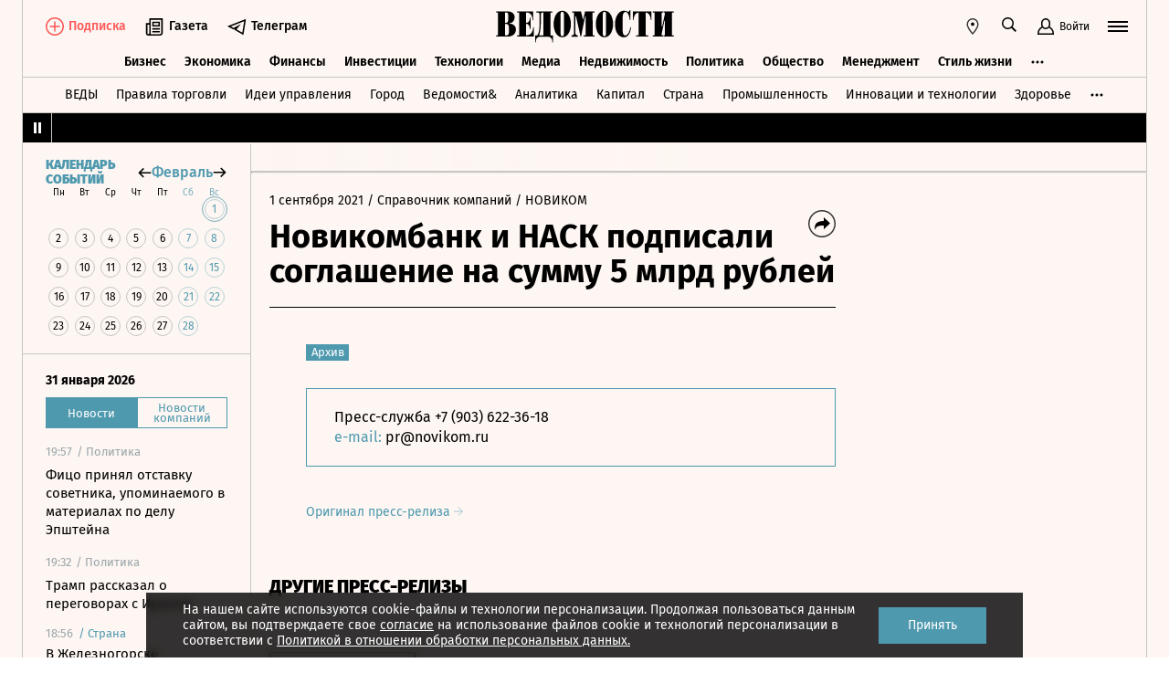

--- FILE ---
content_type: text/html; charset=utf-8
request_url: https://www.vedomosti.ru/press_releases/2021/09/01/novikombank-i-nask-podpisali-soglashenie-na-summu-5-mlrd-rublei
body_size: 21982
content:
<!doctype html>
<html  data-head-attrs=""  lang="ru">
  <head>
    <meta charset="UTF-8" />
    <base target="_self" />
    <meta
      name="viewport"
      content="width=device-width, initial-scale=1, user-scalable=no, minimum-scale=1, maximum-scale=1"
    />
    <meta name="theme-color" content="#fdf6f2" />
    <meta name="robots" content="max-image-preview:large" />
    <meta
      name="google-site-verification"
      content="5UKfplA2CDg7gtsOuVFb6QPtKINUJzM-11wPEzqubM8"
    />
    <meta name="yandex-verification" content="0ab706171d17cb81" />
    <meta
      data-hid="apple-mobile-web-app-title"
      name="apple-mobile-web-app-title"
      content="Ведомости"
    />
    <meta
      data-hid="mobile-web-app-capable"
      name="mobile-web-app-capable"
      content="yes"
    />
    <meta
      data-hid="twitter:card"
      name="twitter:card"
      content="summary_large_image"
    />
    <meta data-hid="twitter:site" name="twitter:site" content="@vedomosti" />
    <meta
      data-hid="og:site_name"
      property="og:site_name"
      name="og:site_name"
      content="Ведомости"
    />
    <meta name="robots" content="noyaca" />
    <meta name="google-play-app" content="app-id=ru.vedomosti.android" />
    <link
      rel="alternate"
      type="application/rss+xml"
      title="Ведомости — Главное"
      href="https://vedomosti.ru/rss/articles"
    />
    <link
      rel="alternate"
      type="application/rss+xml"
      title="Ведомости — Новости"
      href="https://vedomosti.ru/rss/news"
    />
    <link
      rel="alternate"
      type="application/rss+xml"
      title="Ведомости — Газетный выпуск"
      href="https://vedomosti.ru/rss/issue"
    />
    <script type="module" crossorigin src="https://cdn10.vedomosti.ru/1.7.13/assets/index-8185d198.js"></script>
    <link rel="modulepreload" crossorigin href="https://cdn10.vedomosti.ru/1.7.13/assets/polyfills-c1924938.js">
    <link rel="modulepreload" crossorigin href="https://cdn10.vedomosti.ru/1.7.13/assets/axios-6ebb90a8.js">
    <link rel="modulepreload" crossorigin href="https://cdn10.vedomosti.ru/1.7.13/assets/crypto-bn-ad2ee281.js">
    <link rel="modulepreload" crossorigin href="https://cdn10.vedomosti.ru/1.7.13/assets/elliptic-986dc63d.js">
    <link rel="modulepreload" crossorigin href="https://cdn10.vedomosti.ru/1.7.13/assets/lodash-3607a741.js">
    <link rel="modulepreload" crossorigin href="https://cdn10.vedomosti.ru/1.7.13/assets/vendor-51bcb806.js">
    <link rel="modulepreload" crossorigin href="https://cdn10.vedomosti.ru/1.7.13/assets/sentry-1e036e84.js">
    <link rel="modulepreload" crossorigin href="https://cdn10.vedomosti.ru/1.7.13/assets/imask/esm-a5ee6a66.js">
    <link rel="stylesheet" href="https://cdn10.vedomosti.ru/1.7.13/assets/vendor-c8cb13fc.css">
    <link rel="stylesheet" href="https://cdn10.vedomosti.ru/1.7.13/assets/index-46cacad4.css">
  
<title>Новикомбанк и НАСК подписали соглашение на сумму 5 млрд рублей - Ведомости</title><link rel="icon" href="/favicon.ico"><link rel="apple-touch-icon" href="https://cdn4.vedomosti.ru/icons/apple-touch-icon.png" sizes="180x180"><link rel="icon" href="https://cdn4.vedomosti.ru/icons/favicon-16x16.png" type="image/png" sizes="16x16"><link rel="icon" href="https://cdn4.vedomosti.ru/icons/favicon-32x32.png" type="image/png" sizes="32x32"><link rel="icon" href="/favicon.ico" type="image/x-icon"><link rel="mask-icon" href="https://cdn4.vedomosti.ru/icons/safari-pinned-tab.svg" color="#444444"><meta name="msapplication-config" content="/browserconfig.xml"><meta data-hid="og:title" property="og:title" content="Новикомбанк и НАСК подписали соглашение на сумму 5 млрд рублей"><meta data-hid="twitter:title" name="twitter:title" content="Новикомбанк и НАСК подписали соглашение на сумму 5 млрд рублей"><meta data-hid="keywords" name="keywords" content=""><meta data-hid="og:image" property="og:image" content="https://sharing.vedomosti.ru/1630484349/vedomosti.ru/press_releases/2021/09/01/novikombank-i-nask-podpisali-soglashenie-na-summu-5-mlrd-rublei.jpg"><meta data-hid="twitter:image" name="twitter:image" content="https://sharing.vedomosti.ru/1630484349/vedomosti.ru/press_releases/2021/09/01/novikombank-i-nask-podpisali-soglashenie-na-summu-5-mlrd-rublei.jpg"><meta data-hid="og:type" property="og:type" name="og:type" content="article"><meta data-hid="og:url" property="og:url" content="https://www.vedomosti.ru/press_releases/2021/09/01/novikombank-i-nask-podpisali-soglashenie-na-summu-5-mlrd-rublei"><link data-hid="canonical" rel="canonical" href="https://www.vedomosti.ru/press_releases/2021/09/01/novikombank-i-nask-podpisali-soglashenie-na-summu-5-mlrd-rublei"><meta name="head:count" content="15"><link rel="modulepreload" crossorigin href="https://cdn10.vedomosti.ru/1.7.13/assets/PagePressRelease-87084d09.js"><link rel="stylesheet" href="https://cdn10.vedomosti.ru/1.7.13/assets/PagePressRelease-30912a44.css"><link rel="modulepreload" crossorigin href="https://cdn10.vedomosti.ru/1.7.13/assets/Page-315f4a51.js"><link rel="stylesheet" href="https://cdn10.vedomosti.ru/1.7.13/assets/Page-a4c132b2.css"><link rel="modulepreload" crossorigin href="https://cdn10.vedomosti.ru/1.7.13/assets/SectionName-5abe1c26.js"><link rel="stylesheet" href="https://cdn10.vedomosti.ru/1.7.13/assets/SectionName-9072c5bb.css"><link rel="modulepreload" crossorigin href="https://cdn10.vedomosti.ru/1.7.13/assets/ArticleShare-917aa296.js"><link rel="stylesheet" href="https://cdn10.vedomosti.ru/1.7.13/assets/ArticleShare-2b7ec539.css"><link rel="modulepreload" crossorigin href="https://cdn10.vedomosti.ru/1.7.13/assets/Share-ca992abd.js"><link rel="stylesheet" href="https://cdn10.vedomosti.ru/1.7.13/assets/Share-853b609c.css"><link rel="modulepreload" crossorigin href="https://cdn10.vedomosti.ru/1.7.13/assets/ArticleBoxesList-73134833.js"><link rel="stylesheet" href="https://cdn10.vedomosti.ru/1.7.13/assets/ArticleBoxesList-7141907a.css"><link rel="modulepreload" crossorigin href="https://cdn10.vedomosti.ru/1.7.13/assets/RawHtml-c22e81e7.js"><link rel="modulepreload" crossorigin href="https://cdn10.vedomosti.ru/1.7.13/assets/ArticleBadge-694e42ff.js"><link rel="stylesheet" href="https://cdn10.vedomosti.ru/1.7.13/assets/ArticleBadge-3225c3d7.css"><link rel="modulepreload" crossorigin href="https://cdn10.vedomosti.ru/1.7.13/assets/ArticlesPreviewList-99f2f7cb.js"><link rel="stylesheet" href="https://cdn10.vedomosti.ru/1.7.13/assets/ArticlesPreviewList-14467978.css"><link rel="modulepreload" crossorigin href="https://cdn10.vedomosti.ru/1.7.13/assets/Banner-844b215d.js"><link rel="stylesheet" href="https://cdn10.vedomosti.ru/1.7.13/assets/Banner-ac93fa22.css"><link rel="modulepreload" crossorigin href="https://cdn10.vedomosti.ru/1.7.13/assets/EditorialLink-f03fac29.js"><link rel="stylesheet" href="https://cdn10.vedomosti.ru/1.7.13/assets/EditorialLink-2d682014.css"><link rel="modulepreload" crossorigin href="https://cdn10.vedomosti.ru/1.7.13/assets/ArticlePreviewItem-a3f8e562.js"><link rel="stylesheet" href="https://cdn10.vedomosti.ru/1.7.13/assets/ArticlePreviewItem-13ac9b3e.css"><link rel="modulepreload" crossorigin href="https://cdn10.vedomosti.ru/1.7.13/assets/PartnerTool-bee6f5a6.js"><link rel="stylesheet" href="https://cdn10.vedomosti.ru/1.7.13/assets/PartnerTool-4dd72e78.css">
</head>

  <body  data-head-attrs="" >
    <div id="app" data-server-rendered="true"><div class="layout"><div class="page-loader"><div class="loader-container" is-loading="false"><div class="loader"><div class="loader__lines"></div><svg xmlns="http://www.w3.org/2000/svg" width="19" height="24" class="loader__letter" fill="currentColor"><path fill-rule="evenodd" d="M8.306 10.579V1.166h1.228c.617 0 1.751-.185 1.751 2.758v3.725c0 2.348-.926 2.93-1.788 2.93H8.306zM1.77 22.352L0 22.339v1.138h10.542c4.558 0 7.873-2.294 7.873-6.892 0-3.188-3.246-5.231-5.98-5.182v-.336c3.168-.412 4.771-2.715 4.771-5.853 0-3.16-2.9-5.211-6.759-5.211L0 0v1.177l1.769-.019.001 21.194zm6.536-.004L8.288 11.75l1.209-.025c.997 0 2.374.738 2.374 2.817v4.917c0 2.957-1.72 2.889-2.337 2.889H8.306z"></path></svg></div></div></div><!----><div class="layout__wrapper full-width"><header class="the-header"><div class="the-header__top"><div class="the-header__leftside"><div class="logo logo--single"><a class="logo__link logo__link--global" title="Главная страница" href="/"></a><!----></div><div class="the-header__buttons"><!----><!----><div class="icon-text-button --medium" data-v-cb28e566><a class="icon-text-button__content" href="/newspaper/last" target="_self" data-v-cb28e566><div class="tooltip-text" data-v-cb28e566><!--[--><!--[--><svg style="width:22px;height:21px;"><use xlink:href="#icon-rubric-news" fill="#333" width="22" height="21" color="#333"></use></svg><!--]--><!--]--><div class="tooltip-text__body" style="display:none;"><!--[--><span data-v-cb28e566>Газета</span><!--]--></div></div><span class="icon-text-button__text" data-v-cb28e566>Газета</span></a></div><div class="icon-text-button --medium" data-v-cb28e566><a class="icon-text-button__content" href="https://t.me/+7WOOmaj6K-1hZTli" target="_blank" data-v-cb28e566><div class="tooltip-text" data-v-cb28e566><!--[--><!--[--><svg style="width:22px;height:21px;"><use xlink:href="#icon-telegram-black" fill="#333" width="22" height="21" color="#333"></use></svg><!--]--><!--]--><div class="tooltip-text__body" style="display:none;"><!--[--><span data-v-cb28e566>Телеграм</span><!--]--></div></div><span class="icon-text-button__text" data-v-cb28e566>Телеграм</span></a></div><!----></div></div><div class="the-header__toolbar" data-v-d85feb84><!----><div class="toolbar__cell toolbar__cell_mobile" data-v-d85feb84><button class="the-header__icon-button" title="Календарь" data-v-d85feb84><svg style="width:20px;height:20px;" class="the-header__icon" data-v-d85feb84><use xlink:href="#icon-calendar-new" fill="#333" width="20" height="20" color="#333"></use></svg></button></div><div class="feed" data-v-d85feb84 data-v-b1e5c15a><button class="feed-button" data-v-b1e5c15a><svg style="width:20px;height:20px;" class="feed__icon" data-v-b1e5c15a><use xlink:href="#icon-header-news" fill="#333" width="20" height="20" color="#333"></use></svg></button></div><div class="geo" data-v-d85feb84 data-v-17887e30><button type="button" class="geo-button" title="Выбрать регион" data-v-17887e30><svg style="width:20px;height:20px;" fill="red" data-v-17887e30><use xlink:href="#icon-geo" fill="#333" width="20" height="20" color="#333"></use></svg></button><div class="geo-list" style="display:none;" data-v-17887e30><!--[--><span class="geo-item--active geo-item" data-v-17887e30><span data-v-17887e30>Россия и мир</span></span><span class="geo-item" data-v-17887e30><a href="https://spb.vedomosti.ru/" target="_blank" data-v-17887e30>Северо-Запад</a></span><span class="geo-item" data-v-17887e30><a href="https://south.vedomosti.ru/" target="_blank" data-v-17887e30>Юг</a></span><!--]--></div></div><div class="toolbar__cell toolbar__cell_desktop" data-v-d85feb84><button type="button" class="the-header__search-button" title="Поиск по сайту" data-v-d85feb84><svg style="width:20px;height:20px;" class="the-header__icon" data-v-d85feb84><use xlink:href="#icon-search" fill="#333" width="20" height="20" color="#333"></use></svg></button></div><div class="toolbar__cell" data-v-d85feb84><button class="the-header__user-button the-header__toggle-button" data-v-d85feb84><svg style="width:20px;height:20px;" class="the-header__icon" data-v-d85feb84><use xlink:href="#icon-user2" fill="currentColor" width="20" height="20" color="currentColor"></use></svg><span data-v-d85feb84>Войти</span></button></div><button type="button" class="hamburger the-header__hamburger" title="Открыть меню" data-v-d85feb84><div class="hamburger__icon hamburger__icon_mobile"><svg style="width:22px;height:20px;"><use xlink:href="#icon-hamburger-and-search" fill="currentColor" width="22" height="20" color="currentColor"></use></svg></div><div class="hamburger__icon hamburger__icon_desktop"><svg style="width:22px;height:22px;"><use xlink:href="#icon-hamburger" fill="currentColor" width="22" height="22" color="currentColor"></use></svg></div></button></div></div><div class="the-header-rubric the-header__rubrics fixed" data-v-4c04896a><div class="the-header-rubric__projects" data-v-4c04896a><!----><!--[--><div data-id="140737488355879" class="the-header-rubric__project" data-v-4c04896a><a href="/business" target="_self" class="the-header-rubric__link" data-v-4c04896a>Бизнес</a></div><div data-id="140737488355880" class="the-header-rubric__project" data-v-4c04896a><a href="/economics" target="_self" class="the-header-rubric__link" data-v-4c04896a>Экономика</a></div><div data-id="140737488355881" class="the-header-rubric__project" data-v-4c04896a><a href="/finance" target="_self" class="the-header-rubric__link" data-v-4c04896a>Финансы</a></div><div data-id="140737488355882" class="the-header-rubric__project" data-v-4c04896a><a href="/investments" target="_self" class="the-header-rubric__link" data-v-4c04896a>Инвестиции</a></div><div data-id="140737488355883" class="the-header-rubric__project" data-v-4c04896a><a href="/technology" target="_self" class="the-header-rubric__link" data-v-4c04896a>Технологии</a></div><div data-id="140737488355884" class="the-header-rubric__project" data-v-4c04896a><a href="/media" target="_self" class="the-header-rubric__link" data-v-4c04896a>Медиа</a></div><div data-id="140737488357062" class="the-header-rubric__project" data-v-4c04896a><a href="/realty" target="_self" class="the-header-rubric__link" data-v-4c04896a>Недвижимость</a></div><div data-id="140737488355885" class="the-header-rubric__project" data-v-4c04896a><a href="/politics" target="_self" class="the-header-rubric__link" data-v-4c04896a>Политика</a></div><div data-id="140737488355886" class="the-header-rubric__project" data-v-4c04896a><a href="/society" target="_self" class="the-header-rubric__link" data-v-4c04896a>Общество</a></div><div data-id="140737488355887" class="the-header-rubric__project" data-v-4c04896a><a href="/management" target="_self" class="the-header-rubric__link" data-v-4c04896a>Менеджмент</a></div><div data-id="140737488355888" class="the-header-rubric__project" data-v-4c04896a><a href="/lifestyle" target="_self" class="the-header-rubric__link" data-v-4c04896a>Стиль жизни</a></div><div data-id="140737488355890" class="the-header-rubric__project" data-v-4c04896a><a href="/characters" target="_self" class="the-header-rubric__link" data-v-4c04896a>Интервью</a></div><div data-id="140737488355889" class="the-header-rubric__project" data-v-4c04896a><a href="/opinion" target="_self" class="the-header-rubric__link" data-v-4c04896a>Мнения</a></div><div data-id="140737488355891" class="the-header-rubric__project" data-v-4c04896a><a href="/photo_gallery" target="_self" class="the-header-rubric__link" data-v-4c04896a>Фотогалереи</a></div><!--]--><!----></div><!----><!----></div><div class="the-projects"><div class="the-projects__projects"><!--[--><div data-id="140737488357368" class="the-projects__project"><a href="https://ved.vedomosti.ru/?utm_source=vedomosti.ru&amp;utm_medium=main" target="_blank" class="the-projects__link">ВЕДЫ</a></div><div data-id="140737488357461" class="the-projects__project"><a href="https://www.vedomosti.ru/retail?utm_source=vedomosti.ru&amp;utm_medium=main" target="_blank" class="the-projects__link">Правила торговли</a></div><div data-id="140737488356714" class="the-projects__project"><a href="https://www.vedomosti.ru/ideas?utm_source=vedomosti.ru&amp;utm_medium=main" target="_blank" class="the-projects__link">Идеи управления</a></div><div data-id="140737488355913" class="the-projects__project"><a href="https://www.vedomosti.ru/gorod?utm_source=vedomosti.ru&amp;utm_medium=main" target="_blank" class="the-projects__link">Город</a></div><div data-id="140737488355914" class="the-projects__project"><a href="https://www.vedomosti.ru/partner?utm_source=vedomosti.ru&amp;utm_medium=main" target="_blank" class="the-projects__link">Ведомости&amp;</a></div><div data-id="140737488357024" class="the-projects__project"><a href="https://www.vedomosti.ru/analytics?utm_source=vedomosti.ru&amp;utm_medium=main" target="_blank" class="the-projects__link">Аналитика</a></div><div data-id="140737488356708" class="the-projects__project"><a href="https://www.vedomosti.ru/kapital?utm_source=vedomosti.ru&amp;utm_medium=main" target="_blank" class="the-projects__link">Капитал</a></div><div data-id="140737488356432" class="the-projects__project"><a href="https://www.vedomosti.ru/strana?utm_source=vedomosti.ru&amp;utm_medium=main" target="_blank" class="the-projects__link">Страна</a></div><div data-id="140737488356170" class="the-projects__project"><a href="https://www.vedomosti.ru/industry?utm_source=vedomosti.ru&amp;utm_medium=main" target="_blank" class="the-projects__link">Промышленность</a></div><div data-id="140737488356171" class="the-projects__project"><a href="https://www.vedomosti.ru/technologies?utm_source=vedomosti.ru&amp;utm_medium=main" target="_blank" class="the-projects__link">Инновации и технологии</a></div><div data-id="140737488356417" class="the-projects__project"><a href="https://impulse.vedomosti.ru/?utm_source=vedomosti.ru&amp;utm_medium=main" target="_blank" class="the-projects__link">Премия Импульс</a></div><div data-id="140737488356969" class="the-projects__project"><a href="https://www.vedomosti.ru/health?utm_source=vedomosti.ru&amp;utm_medium=main" target="_blank" class="the-projects__link">Здоровье</a></div><div data-id="140737488355915" class="the-projects__project"><a href="https://www.vedomosti.ru/sport?utm_source=vedomosti.ru&amp;utm_medium=main" target="_blank" class="the-projects__link">Спорт</a></div><div data-id="140737488355921" class="the-projects__project"><a href="https://events.vedomosti.ru/?utm_source=vedomosti.ru&amp;utm_medium=main" target="_blank" class="the-projects__link">Конференции</a></div><div data-id="140737488355919" class="the-projects__project"><a href="https://www.vedomosti.ru/companies?utm_source=main" target="_blank" class="the-projects__link">Справочник компаний</a></div><div data-id="140737488357344" class="the-projects__project"><a href="https://www.vedomosti.ru/person?utm_source=vedomosti.ru&amp;utm_medium=main" target="_blank" class="the-projects__link">Справочник персон</a></div><div data-id="140737488356707" class="the-projects__project"><a href="https://www.vedomosti.ru/tourism?utm_source=vedomosti.ru&amp;utm_medium=main" target="_blank" class="the-projects__link">Туризм</a></div><div data-id="140737488356751" class="the-projects__project"><a href="https://www.vedomosti.ru/legal?utm_source=vedomosti.ru&amp;utm_medium=menu&amp;utm_campaign=footer" target="_blank" class="the-projects__link">Право</a></div><div data-id="140737488356238" class="the-projects__project"><a href="https://www.vedomosti.ru/science?utm_source=vedomosti.ru&amp;utm_medium=main" target="_blank" class="the-projects__link">Наука</a></div><div data-id="140737488355917" class="the-projects__project"><a href="https://www.vedomosti.ru/kp?utm_source=vedomosti.ru&amp;utm_medium=main" target="_blank" class="the-projects__link">Как потратить</a></div><div data-id="140737488356172" class="the-projects__project"><a href="https://www.vedomosti.ru/esg?utm_source=vedomosti.ru&amp;utm_medium=main" target="_blank" class="the-projects__link">Устойчивое развитие</a></div><div data-id="140737488355923" class="the-projects__project"><a href="https://www.vedomosti.ru/forum?utm_source=vedomosti.ru&amp;utm_medium=main" target="_blank" class="the-projects__link">Форум</a></div><div data-id="140737488357212" class="the-projects__project"><a href="https://ts.vedomosti.ru/?utm_source=vedomosti.ru&amp;utm_medium=main" target="_blank" class="the-projects__link">Техуспех</a></div><div data-id="140737488355922" class="the-projects__project"><a href="https://spb.vedomosti.ru/?utm_source=vedomosti.ru&amp;utm_medium=main" target="_blank" class="the-projects__link">Ведомости Северо-Запад</a></div><div data-id="140737488357150" class="the-projects__project"><a href="https://vedomosti-spb.ru/?utm_source=vedomosti.ru&amp;utm_medium=main" target="_blank" class="the-projects__link">Ведомости Северо-Запад Стиль жизни</a></div><div data-id="140737488356953" class="the-projects__project"><a href="https://south.vedomosti.ru/?utm_source=vedomosti.ru&amp;utm_medium=main" target="_blank" class="the-projects__link">Ведомости Юг</a></div><!--]--><!----></div><!----></div><div class="the-header-securities the-header__header-securities"><div class="the-header-securities__nav"><svg style="width:10px;height:16px;"><use xlink:href="#icon-marquee-pause" fill="#333" width="10" height="16" color="#333"></use></svg></div><div class="the-header-securities__content"><span class="the-header-securities__container"><!----></span></div></div><!----><div class="dropdown-panel" style="display:none;"><div class="dropdown-panel__close"></div><!--[--><div class="waterfall"><!----><div class="waterfall__switchers-wrapper"><div><div class="waterfall__switchers"><!--[--><div class="--active waterfall__switcher"><!----></div><div class="waterfall__switcher"><!----></div><!--]--></div></div></div><div class="ps waterfall__list-container" style="overflow-y:auto !important;"><!--[--><div class="waterfall__transition"><ul class="waterfall__list --without-transition"><li class="waterfall__item"><div class="waterfall__item-top"><div class="waterfall__item-meta"><!----><!--[--><span class="waterfall__item-rubric"> / Политика</span><!--]--><!----><!----></div></div><a href="/politics/news/2026/01/31/1173148-fitso-prinyal-otstavku?from=newsline" class="waterfall__item-title"><!----><!----><!----><!----><!----><!----><!----><!----><!----> Фицо принял отставку советника, упоминаемого в материалах по делу Эпштейна <!----></a></li><li class="waterfall__item"><div class="waterfall__item-top"><div class="waterfall__item-meta"><!----><!--[--><span class="waterfall__item-rubric"> / Политика</span><!--]--><!----><!----></div></div><a href="/politics/news/2026/01/31/1173147-tramp-rasskazal?from=newsline" class="waterfall__item-title"><!----><!----><!----><!----><!----><!----><!----><!----><!----> Трамп рассказал о переговорах с Ираном <!----></a></li><li class="waterfall__item --subproject"><div class="waterfall__item-top"><div class="waterfall__item-meta"><!----><span class="waterfall__item-rubric">  / <span>Страна</span></span><!----><!----></div></div><a href="/strana/central/news/2026/01/31/1173146-zheleznogorske-evakuirovali?from=newsline_vedomosti" class="waterfall__item-title">В Железногорске эвакуировали жильцов трех домов из-за упавшего БПЛА</a></li><li class="waterfall__item"><div class="waterfall__item-top"><div class="waterfall__item-meta"><!----><!--[--><span class="waterfall__item-rubric"> / Общество</span><!--]--><!----><!----></div></div><a href="/society/news/2026/01/31/1173145-rosaviatsiya-obyavila?from=newsline" class="waterfall__item-title"><!----><!----><!----><!----><!----><!----><!----><!----><!----> Росавиация объявила о снятии ограничений на работу аэропорта Калуги <!----></a></li><li class="waterfall__ad"><div id="adfox-3-vedomosti-1769906117528" class="adfox adfox--waterfall"></div></li><li class="waterfall__item"><div class="waterfall__item-top"><div class="waterfall__item-meta"><!----><!--[--><span class="waterfall__item-rubric"> / Инвестиции</span><!--]--><!----><!----></div></div><a href="/finance/news/2026/01/31/1173144-tsena-bitkoina?from=newsline" class="waterfall__item-title"><!----><!----><!----><!----><!----><!----><!----><!----><!----> Цена биткойна опустилась ниже $80 000 впервые с апреля 2025 года <!----></a></li><li class="waterfall__item"><div class="waterfall__item-top"><div class="waterfall__item-meta"><!----><!--[--><span class="waterfall__item-rubric"> / Политика</span><!--]--><!----><!----></div></div><a href="/politics/news/2026/01/31/1173143-uitkoff-zayavil?from=newsline" class="waterfall__item-title"><!----><!----><!----><!----><!----><!----><!----><!----><!----> Уиткофф заявил о продуктивных переговорах с Дмитриевым <!----></a></li><li class="waterfall__item --subproject"><div class="waterfall__item-top"><div class="waterfall__item-meta"><!----><span class="waterfall__item-rubric">  / <span>Спорт</span></span><!----><!----></div></div><a href="/sport/football/articles/2026/01/31/1173136-kak-izmenilsya-manchester-yunaited?from=newsline_vedomosti" class="waterfall__item-title">Как изменился «Манчестер Юнайтед» под руководством нового тренера Кэррика</a></li><li class="waterfall__item"><div class="waterfall__item-top"><div class="waterfall__item-meta"><!----><!--[--><span class="waterfall__item-rubric"> / Общество</span><!--]--><!----><!----></div></div><a href="/society/news/2026/01/31/1173141-spasateli-evakuirovali?from=newsline" class="waterfall__item-title"><!----><!----><!----><!----><!----><!----><!----><!----><!----> Спасатели эвакуировали 50 человек, застрявших на канатной дороге <!----></a></li><li class="waterfall__item"><div class="waterfall__item-top"><div class="waterfall__item-meta"><!----><!--[--><span class="waterfall__item-rubric"> / Общество</span><!--]--><!----><!----></div></div><a href="/society/news/2026/01/31/1173140-kabmin-utverdil?from=newsline" class="waterfall__item-title"><!----><!----><!----><!----><!----><!----><!----><!----><!----> Кабмин утвердил обследования для определения признаков раннего старения <!----></a></li><li class="waterfall__item"><div class="waterfall__item-top"><div class="waterfall__item-meta"><!----><!--[--><span class="waterfall__item-rubric"> / Политика</span><!--]--><!----><!----></div></div><a href="/politics/news/2026/01/31/1173139-vizovie-tsentri-yaponii?from=newsline" class="waterfall__item-title"><!----><!----><!----><!----><!----><!----><!----><!----><!----> Визовые центры Японии откроются в Москве и Санкт-Петербурге 12 февраля <!----></a></li><li class="waterfall__item"><div class="waterfall__item-top"><div class="waterfall__item-meta"><!----><!--[--><span class="waterfall__item-rubric"> / Общество</span><!--]--><!----><!----></div></div><a href="/society/news/2026/01/31/1173138-rosaviatsiya-ogranichila?from=newsline" class="waterfall__item-title"><!----><!----><!----><!----><!----><!----><!----><!----><!----> Росавиация временно ограничила работу аэропорта Калуги <!----></a></li><li class="waterfall__item --subproject"><div class="waterfall__item-top"><div class="waterfall__item-meta"><!----><span class="waterfall__item-rubric">  / <span>Страна</span></span><!----><!----></div></div><a href="/strana/central/news/2026/01/31/1173137-oblomki-dronov-povredili?from=newsline_vedomosti" class="waterfall__item-title">В Курске обломки дронов повредили окна жилых домов</a></li><li class="waterfall__ad"><div id="adfox-11-vedomosti-1769906117529" class="adfox adfox--waterfall"></div></li><li class="waterfall__item"><div class="waterfall__item-top"><div class="waterfall__item-meta"><!----><!--[--><span class="waterfall__item-rubric"> / Общество</span><!--]--><svg style="width:15px;height:15px;" class="waterfall__item-icon"><use xlink:href="#icon-vedomosti-small" fill="#333" width="15" height="15" color="#333"></use></svg><!----></div></div><a href="/society/articles/2026/01/31/1172568-chto-izmenitsya-v-fevrale?from=newsline" class="waterfall__item-title"><!----><!----><!----><!----><!----><!----><!----><!----><!----> Что изменится для россиян в феврале <!----></a></li><li class="waterfall__item --subproject"><div class="waterfall__item-top"><div class="waterfall__item-meta"><!----><span class="waterfall__item-rubric">  / <span>Спорт</span></span><!----><!----></div></div><a href="/sport/tennis/articles/2026/01/31/1173134-otkuda-v-tennise-bolshoi-shlem?from=newsline_vedomosti" class="waterfall__item-title">Карточный домик: откуда в теннисе «Большой шлем» и почему собрать его так сложно</a></li><li class="waterfall__item"><div class="waterfall__item-top"><div class="waterfall__item-meta"><!----><!--[--><span class="waterfall__item-rubric"> / Политика</span><!--]--><!----><!----></div></div><a href="/politics/news/2026/01/31/1173135-sbili-24-bespilotnika?from=newsline" class="waterfall__item-title"><!----><!----><!----><!----><!----><!----><!----><!----><!----> Силы ПВО сбили 24 украинских беспилотника над регионами России <!----></a></li><li class="waterfall__item"><div class="waterfall__item-top"><div class="waterfall__item-meta"><!----><!--[--><span class="waterfall__item-rubric"> / Бизнес</span><!--]--><!----><!----></div></div><a href="/business/news/2026/01/31/1173133-otkroyut-onlainploschadki?from=newsline" class="waterfall__item-title"><!----><!----><!----><!----><!----><!----><!----><!----><!----> В России откроют онлайн‑площадки для купли‑продажи электроэнергии <!----></a></li><li class="waterfall__item"><div class="waterfall__item-top"><div class="waterfall__item-meta"><!----><!--[--><span class="waterfall__item-rubric"> / Политика</span><!--]--><!----><!----></div></div><a href="/politics/news/2026/01/31/1173132-nachalis-peregovori?from=newsline" class="waterfall__item-title"><!----><!----><!----><!----><!----><!----><!----><!----><!----> В Майами начались переговоры Дмитриева с американскими представителями <!----></a></li><li class="waterfall__item"><div class="waterfall__item-top"><div class="waterfall__item-meta"><!----><!--[--><span class="waterfall__item-rubric"> / Политика</span><!--]--><!----><!----></div></div><a href="/politics/news/2026/01/31/1173131-evropa-razrabativaet?from=newsline" class="waterfall__item-title"><!----><!----><!----><!----><!----><!----><!----><!----><!----> NYT: Европа разрабатывает план для противодействия Трампу <!----></a></li><li class="waterfall__item"><div class="waterfall__item-top"><div class="waterfall__item-meta"><!----><!--[--><span class="waterfall__item-rubric"> / Общество</span><!--]--><svg style="width:15px;height:15px;" class="waterfall__item-icon"><use xlink:href="#icon-vedomosti-small" fill="#333" width="15" height="15" color="#333"></use></svg><!----></div></div><a href="/society/galleries/2026/01/31/1172696-10-yarkih-tsitat-yanvarya?from=newsline" class="waterfall__item-title"><!----><!----><!----><!----><!----><!----><!----><!----><!----> О действиях США, работе почты и фотосъемке в Госдуме: 10 ярких цитат января <!----></a></li><li class="waterfall__item"><div class="waterfall__item-top"><div class="waterfall__item-meta"><!----><!--[--><span class="waterfall__item-rubric"> / Бизнес</span><!--]--><!----><!----></div></div><a href="/business/news/2026/01/31/1173130-ostalas-bez-pitaniya?from=newsline" class="waterfall__item-title"><!----><!----><!----><!----><!----><!----><!----><!----><!----> Чернобыльская АЭС временно осталась без питания из-за сбоя на Украине <!----></a></li><li class="waterfall__ad"><div id="adfox-19-vedomosti-1769906117529" class="adfox adfox--waterfall"></div></li><li class="waterfall__item"><div class="waterfall__item-top"><div class="waterfall__item-meta"><!----><!--[--><span class="waterfall__item-rubric"> / Общество</span><!--]--><!----><!----></div></div><a href="/society/news/2026/01/31/1173128-tseremoniya-proschaniya?from=newsline" class="waterfall__item-title"><!----><!----><!----><!----><!----><!----><!----><!----><!----> В Подмосковье прошла церемония прощания с пловцом Свечниковым <!----></a></li><li class="waterfall__item --subproject"><div class="waterfall__item-top"><div class="waterfall__item-meta"><!----><span class="waterfall__item-rubric">  / <span>Страна</span></span><!----><!----></div></div><a href="/strana/northwestern/news/2026/01/31/1173129-vozobnovili-podachu?from=newsline_vedomosti" class="waterfall__item-title">В Мурманской области возобновили подачу электроэнергии после второго блэкаута</a></li><li class="waterfall__item"><div class="waterfall__item-top"><div class="waterfall__item-meta"><!----><!--[--><span class="waterfall__item-rubric"> / Политика</span><!--]--><!----><!----></div></div><a href="/politics/news/2026/01/31/1173126-tsahal-nanes?from=newsline" class="waterfall__item-title"><!----><!----><!----><!----><!----><!----><!----><!----><!----> ЦАХАЛ нанесла  ответные удары по складу оружия «Хамаса» в Газе <!----></a></li><li class="waterfall__item"><div class="waterfall__item-top"><div class="waterfall__item-meta"><!----><!--[--><span class="waterfall__item-rubric"> / Общество</span><!--]--><!----><!----></div></div><a href="/society/news/2026/01/31/1173127-zaderzhan-razrabotchik?from=newsline" class="waterfall__item-title"><!----><!----><!----><!----><!----><!----><!----><!----><!----> В Москве задержан разработчик защитных модулей «КУБ-М» <!----></a></li><li class="waterfall__item"><div class="waterfall__item-top"><div class="waterfall__item-meta"><!----><!--[--><span class="waterfall__item-rubric"> / Политика</span><!--]--><!----><!----></div></div><a href="/politics/news/2026/01/31/1173125-germaniya-rekomendovala?from=newsline" class="waterfall__item-title"><!----><!----><!----><!----><!----><!----><!----><!----><!----> Германия рекомендовала своим авиакомпаниям не летать через Иран <!----></a></li><li class="waterfall__item"><div class="waterfall__item-top"><div class="waterfall__item-meta"><!----><!--[--><span class="waterfall__item-rubric"> / Бизнес</span><!--]--><!----><!----></div></div><a href="/business/news/2026/01/31/1173124-vozobnovlyayut-podachu-elektroenergii?from=newsline" class="waterfall__item-title"><!----><!----><!----><!----><!----><!----><!----><!----><!----> В Молдавии возобновляют подачу электроэнергии после масштабного отключения <!----></a></li><li class="waterfall__item"><div class="waterfall__item-top"><div class="waterfall__item-meta"><!----><!--[--><span class="waterfall__item-rubric"> / Политика</span><!--]--><!----><!----></div></div><a href="/politics/news/2026/01/31/1173123-sohranyat-status?from=newsline" class="waterfall__item-title"><!----><!----><!----><!----><!----><!----><!----><!----><!----> В Казахстане сохранят статус русского языка как официального <!----></a></li><li class="waterfall__item"><div class="waterfall__item-top"><div class="waterfall__item-meta"><!----><!--[--><span class="waterfall__item-rubric"> / Политика</span><!--]--><!----><!----></div></div><a href="/politics/news/2026/01/31/1173121-otkaz-ssha?from=newsline" class="waterfall__item-title"><!----><!----><!----><!----><!----><!----><!----><!----><!----> В Саудовской Аравии считают, что отказ США от удара укрепит власти Ирана <!----></a></li><li class="waterfall__item"><div class="waterfall__item-top"><div class="waterfall__item-meta"><!----><!--[--><span class="waterfall__item-rubric"> / Политика</span><!--]--><!----><!----></div></div><a href="/politics/news/2026/01/31/1173120-mid-iran-otslezhivaet?from=newsline" class="waterfall__item-title"><!----><!----><!----><!----><!----><!----><!----><!----><!----> МИД: Иран отслеживает разведданные в связи с угрозами США <!----></a></li><li class="waterfall__item"><div class="waterfall__item-top"><div class="waterfall__item-meta"><!----><!--[--><span class="waterfall__item-rubric"> / Бизнес</span><!--]--><!----><!----></div></div><a href="/business/news/2026/01/31/1173119-gazprom-otozval?from=newsline" class="waterfall__item-title"><!----><!----><!----><!----><!----><!----><!----><!----><!----> «Газпром» отозвал иск на отказ в налоговой льготе на имущество «Лахта центра» <!----></a></li><li class="waterfall__item"><div class="waterfall__item-top"><div class="waterfall__item-meta"><!----><!--[--><span class="waterfall__item-rubric"> / Общество</span><!--]--><!----><!----></div></div><a href="/society/news/2026/01/31/1173118-v-turtsii-izvestnih?from=newsline" class="waterfall__item-title"><!----><!----><!----><!----><!----><!----><!----><!----><!----> В Турции известных артистов задержали по делу о наркотиках <!----></a></li><li class="waterfall__item"><div class="waterfall__item-top"><div class="waterfall__item-meta"><!----><!--[--><span class="waterfall__item-rubric"> / Бизнес</span><!--]--><!----><!----></div></div><a href="/business/news/2026/01/31/1173117-pravitelstvo-snyalo-zapret?from=newsline" class="waterfall__item-title"><!----><!----><!----><!----><!----><!----><!----><!----><!----> Правительство сняло запрет на экспорт бензина для производителей <!----></a></li><div class="on-scroll-observer"></div></ul></div><!--]--></div><!----></div><!--]--></div><div class="dropdown-panel" style="display:none;"><div class="dropdown-panel__close"></div><!--[--><section class="closest-events the-header__closest-events" data-v-e4a6cb8e><header class="closest-events__header" data-v-e4a6cb8e><h3 class="closest-events__title" data-v-e4a6cb8e>Ближайшие события</h3></header><div class="events-list" data-v-e4a6cb8e data-v-70b99d70><!--[--><!--]--><!----></div></section><!--]--></div><!----></header><!----><div class="the-header-rubric the-header-rubric--scroll" data-v-4c04896a><div class="the-header-rubric__projects" data-v-4c04896a><a href="/" class="the-header-rubric__project the-header-rubric__project--logo" data-v-4c04896a><svg style="width:20px;height:21px;" class="the-header-rubric__logo" data-v-4c04896a><use xlink:href="#icon-logo-ved-scroll" fill="currentColor" width="20" height="21" color="currentColor"></use></svg></a><!--[--><div data-id="140737488355879" class="the-header-rubric__project" data-v-4c04896a><a href="/business" target="_self" class="the-header-rubric__link" data-v-4c04896a>Бизнес</a></div><div data-id="140737488355880" class="the-header-rubric__project" data-v-4c04896a><a href="/economics" target="_self" class="the-header-rubric__link" data-v-4c04896a>Экономика</a></div><div data-id="140737488355881" class="the-header-rubric__project" data-v-4c04896a><a href="/finance" target="_self" class="the-header-rubric__link" data-v-4c04896a>Финансы</a></div><div data-id="140737488355882" class="the-header-rubric__project" data-v-4c04896a><a href="/investments" target="_self" class="the-header-rubric__link" data-v-4c04896a>Инвестиции</a></div><div data-id="140737488355883" class="the-header-rubric__project" data-v-4c04896a><a href="/technology" target="_self" class="the-header-rubric__link" data-v-4c04896a>Технологии</a></div><div data-id="140737488355884" class="the-header-rubric__project" data-v-4c04896a><a href="/media" target="_self" class="the-header-rubric__link" data-v-4c04896a>Медиа</a></div><div data-id="140737488357062" class="the-header-rubric__project" data-v-4c04896a><a href="/realty" target="_self" class="the-header-rubric__link" data-v-4c04896a>Недвижимость</a></div><div data-id="140737488355885" class="the-header-rubric__project" data-v-4c04896a><a href="/politics" target="_self" class="the-header-rubric__link" data-v-4c04896a>Политика</a></div><div data-id="140737488355886" class="the-header-rubric__project" data-v-4c04896a><a href="/society" target="_self" class="the-header-rubric__link" data-v-4c04896a>Общество</a></div><div data-id="140737488355887" class="the-header-rubric__project" data-v-4c04896a><a href="/management" target="_self" class="the-header-rubric__link" data-v-4c04896a>Менеджмент</a></div><div data-id="140737488355888" class="the-header-rubric__project" data-v-4c04896a><a href="/lifestyle" target="_self" class="the-header-rubric__link" data-v-4c04896a>Стиль жизни</a></div><div data-id="140737488355890" class="the-header-rubric__project" data-v-4c04896a><a href="/characters" target="_self" class="the-header-rubric__link" data-v-4c04896a>Интервью</a></div><div data-id="140737488355889" class="the-header-rubric__project" data-v-4c04896a><a href="/opinion" target="_self" class="the-header-rubric__link" data-v-4c04896a>Мнения</a></div><div data-id="140737488355891" class="the-header-rubric__project" data-v-4c04896a><a href="/photo_gallery" target="_self" class="the-header-rubric__link" data-v-4c04896a>Фотогалереи</a></div><!--]--><!----></div><!----><!----></div><div class="layout__container--transformed"><!----><div class="story-line" style=""><!----></div></div><!----><aside class="the-sidebar sidebar" style="top:158px;"><div class="the-sidebar__toggle-wrapper"><div class="the-sidebar__toggle"><svg style="width:20px;height:20px;"><use xlink:href="#icon-feed" fill="currentColor" width="20" height="20" color="currentColor"></use></svg><!----></div></div><div class="the-sidebar__close"><svg style="width:18px;height:24px;"><use xlink:href="#icon-close" fill="currentColor" width="18" height="24" color="currentColor"></use></svg></div><div class="calendar-sidebar the-sidebar__calendar" data-v-14f0d96c><!--[--><div class="calendar-sidebar-header" data-v-7d90863c><a class="title-link" href="/calendar" data-v-7d90863c> Календарь событий </a><div class="header" data-v-7d90863c><button class="nav-button nav-button--sidebar" data-v-7d90863c data-v-05e713cc><svg style="width:100%;height:100%;" class="nav-icon nav-icon--prev" data-v-05e713cc><use xlink:href="#icon-calendar-arrow" fill="currentColor" width="100%" height="100%" color="currentColor"></use></svg></button><div class="title title--sidebar" data-v-7d90863c data-v-6986b661><a href="/calendar/2026/2" class="title__link" data-v-6986b661>февраль</a><!----></div><button class="nav-button nav-button--sidebar" data-v-7d90863c data-v-05e713cc><svg style="width:100%;height:100%;" class="nav-icon" data-v-05e713cc><use xlink:href="#icon-calendar-arrow" fill="currentColor" width="100%" height="100%" color="currentColor"></use></svg></button></div></div><!--]--><div class="weekdays" data-v-14f0d96c data-v-adb0248c><!--[--><div class="weekday weekday--sidebar" data-v-adb0248c>Пн</div><div class="weekday weekday--sidebar" data-v-adb0248c>Вт</div><div class="weekday weekday--sidebar" data-v-adb0248c>Ср</div><div class="weekday weekday--sidebar" data-v-adb0248c>Чт</div><div class="weekday weekday--sidebar" data-v-adb0248c>Пт</div><div class="weekday weekday--weekend weekday--sidebar" data-v-adb0248c>Сб</div><div class="weekday weekday--weekend weekday--sidebar" data-v-adb0248c>Вс</div><!--]--></div><div class="calendar-grid" data-v-14f0d96c data-v-2bd6449b><!--[--><div class="day day--empty" data-v-2bd6449b></div><div class="day day--empty" data-v-2bd6449b></div><div class="day day--empty" data-v-2bd6449b></div><div class="day day--empty" data-v-2bd6449b></div><div class="day day--empty" data-v-2bd6449b></div><div class="day day--empty" data-v-2bd6449b></div><!--]--><!--[--><!--[--><div class="day day--sidebar day--today day--weekend day--has-events" data-v-14f0d96c data-v-3466f653><span class="day__number" data-v-3466f653>1</span><!----></div><div class="day day--sidebar" data-v-14f0d96c data-v-3466f653><span class="day__number" data-v-3466f653>2</span><!----></div><div class="day day--sidebar" data-v-14f0d96c data-v-3466f653><span class="day__number" data-v-3466f653>3</span><!----></div><div class="day day--sidebar" data-v-14f0d96c data-v-3466f653><span class="day__number" data-v-3466f653>4</span><!----></div><div class="day day--sidebar" data-v-14f0d96c data-v-3466f653><span class="day__number" data-v-3466f653>5</span><!----></div><div class="day day--sidebar" data-v-14f0d96c data-v-3466f653><span class="day__number" data-v-3466f653>6</span><!----></div><div class="day day--sidebar day--weekend" data-v-14f0d96c data-v-3466f653><span class="day__number" data-v-3466f653>7</span><!----></div><div class="day day--sidebar day--weekend day--has-events" data-v-14f0d96c data-v-3466f653><span class="day__number" data-v-3466f653>8</span><!----></div><div class="day day--sidebar day--has-events" data-v-14f0d96c data-v-3466f653><span class="day__number" data-v-3466f653>9</span><!----></div><div class="day day--sidebar day--has-events" data-v-14f0d96c data-v-3466f653><span class="day__number" data-v-3466f653>10</span><!----></div><div class="day day--sidebar" data-v-14f0d96c data-v-3466f653><span class="day__number" data-v-3466f653>11</span><!----></div><div class="day day--sidebar" data-v-14f0d96c data-v-3466f653><span class="day__number" data-v-3466f653>12</span><!----></div><div class="day day--sidebar" data-v-14f0d96c data-v-3466f653><span class="day__number" data-v-3466f653>13</span><!----></div><div class="day day--sidebar day--weekend" data-v-14f0d96c data-v-3466f653><span class="day__number" data-v-3466f653>14</span><!----></div><div class="day day--sidebar day--weekend" data-v-14f0d96c data-v-3466f653><span class="day__number" data-v-3466f653>15</span><!----></div><div class="day day--sidebar day--has-events" data-v-14f0d96c data-v-3466f653><span class="day__number" data-v-3466f653>16</span><!----></div><div class="day day--sidebar day--has-events" data-v-14f0d96c data-v-3466f653><span class="day__number" data-v-3466f653>17</span><!----></div><div class="day day--sidebar day--has-events" data-v-14f0d96c data-v-3466f653><span class="day__number" data-v-3466f653>18</span><!----></div><div class="day day--sidebar day--has-events" data-v-14f0d96c data-v-3466f653><span class="day__number" data-v-3466f653>19</span><!----></div><div class="day day--sidebar day--has-events" data-v-14f0d96c data-v-3466f653><span class="day__number" data-v-3466f653>20</span><!----></div><div class="day day--sidebar day--weekend" data-v-14f0d96c data-v-3466f653><span class="day__number" data-v-3466f653>21</span><!----></div><div class="day day--sidebar day--weekend" data-v-14f0d96c data-v-3466f653><span class="day__number" data-v-3466f653>22</span><!----></div><div class="day day--sidebar" data-v-14f0d96c data-v-3466f653><span class="day__number" data-v-3466f653>23</span><!----></div><div class="day day--sidebar" data-v-14f0d96c data-v-3466f653><span class="day__number" data-v-3466f653>24</span><!----></div><div class="day day--sidebar day--has-events" data-v-14f0d96c data-v-3466f653><span class="day__number" data-v-3466f653>25</span><!----></div><div class="day day--sidebar" data-v-14f0d96c data-v-3466f653><span class="day__number" data-v-3466f653>26</span><!----></div><div class="day day--sidebar" data-v-14f0d96c data-v-3466f653><span class="day__number" data-v-3466f653>27</span><!----></div><div class="day day--sidebar day--weekend" data-v-14f0d96c data-v-3466f653><span class="day__number" data-v-3466f653>28</span><!----></div><!--]--><!--]--></div></div><div class="waterfall the-sidebar__waterfall"><!----><div class="waterfall__switchers-wrapper"><div><div class="waterfall__switchers"><!--[--><div class="--active waterfall__switcher"><!----></div><div class="waterfall__switcher"><!----></div><!--]--></div></div></div><div class="ps waterfall__list-container" style="overflow-y:auto !important;"><!--[--><div class="waterfall__transition"><ul class="waterfall__list --without-transition"><li class="waterfall__item"><div class="waterfall__item-top"><div class="waterfall__item-meta"><!----><!--[--><span class="waterfall__item-rubric"> / Политика</span><!--]--><!----><!----></div></div><a href="/politics/news/2026/01/31/1173148-fitso-prinyal-otstavku?from=newsline" class="waterfall__item-title"><!----><!----><!----><!----><!----><!----><!----><!----><!----> Фицо принял отставку советника, упоминаемого в материалах по делу Эпштейна <!----></a></li><li class="waterfall__item"><div class="waterfall__item-top"><div class="waterfall__item-meta"><!----><!--[--><span class="waterfall__item-rubric"> / Политика</span><!--]--><!----><!----></div></div><a href="/politics/news/2026/01/31/1173147-tramp-rasskazal?from=newsline" class="waterfall__item-title"><!----><!----><!----><!----><!----><!----><!----><!----><!----> Трамп рассказал о переговорах с Ираном <!----></a></li><li class="waterfall__item --subproject"><div class="waterfall__item-top"><div class="waterfall__item-meta"><!----><span class="waterfall__item-rubric">  / <span>Страна</span></span><!----><!----></div></div><a href="/strana/central/news/2026/01/31/1173146-zheleznogorske-evakuirovali?from=newsline_vedomosti" class="waterfall__item-title">В Железногорске эвакуировали жильцов трех домов из-за упавшего БПЛА</a></li><li class="waterfall__item"><div class="waterfall__item-top"><div class="waterfall__item-meta"><!----><!--[--><span class="waterfall__item-rubric"> / Общество</span><!--]--><!----><!----></div></div><a href="/society/news/2026/01/31/1173145-rosaviatsiya-obyavila?from=newsline" class="waterfall__item-title"><!----><!----><!----><!----><!----><!----><!----><!----><!----> Росавиация объявила о снятии ограничений на работу аэропорта Калуги <!----></a></li><li class="waterfall__ad"><div id="adfox-3-vedomosti-1769906117547" class="adfox adfox--waterfall"></div></li><li class="waterfall__item"><div class="waterfall__item-top"><div class="waterfall__item-meta"><!----><!--[--><span class="waterfall__item-rubric"> / Инвестиции</span><!--]--><!----><!----></div></div><a href="/finance/news/2026/01/31/1173144-tsena-bitkoina?from=newsline" class="waterfall__item-title"><!----><!----><!----><!----><!----><!----><!----><!----><!----> Цена биткойна опустилась ниже $80 000 впервые с апреля 2025 года <!----></a></li><li class="waterfall__item"><div class="waterfall__item-top"><div class="waterfall__item-meta"><!----><!--[--><span class="waterfall__item-rubric"> / Политика</span><!--]--><!----><!----></div></div><a href="/politics/news/2026/01/31/1173143-uitkoff-zayavil?from=newsline" class="waterfall__item-title"><!----><!----><!----><!----><!----><!----><!----><!----><!----> Уиткофф заявил о продуктивных переговорах с Дмитриевым <!----></a></li><li class="waterfall__item --subproject"><div class="waterfall__item-top"><div class="waterfall__item-meta"><!----><span class="waterfall__item-rubric">  / <span>Спорт</span></span><!----><!----></div></div><a href="/sport/football/articles/2026/01/31/1173136-kak-izmenilsya-manchester-yunaited?from=newsline_vedomosti" class="waterfall__item-title">Как изменился «Манчестер Юнайтед» под руководством нового тренера Кэррика</a></li><li class="waterfall__item"><div class="waterfall__item-top"><div class="waterfall__item-meta"><!----><!--[--><span class="waterfall__item-rubric"> / Общество</span><!--]--><!----><!----></div></div><a href="/society/news/2026/01/31/1173141-spasateli-evakuirovali?from=newsline" class="waterfall__item-title"><!----><!----><!----><!----><!----><!----><!----><!----><!----> Спасатели эвакуировали 50 человек, застрявших на канатной дороге <!----></a></li><li class="waterfall__item"><div class="waterfall__item-top"><div class="waterfall__item-meta"><!----><!--[--><span class="waterfall__item-rubric"> / Общество</span><!--]--><!----><!----></div></div><a href="/society/news/2026/01/31/1173140-kabmin-utverdil?from=newsline" class="waterfall__item-title"><!----><!----><!----><!----><!----><!----><!----><!----><!----> Кабмин утвердил обследования для определения признаков раннего старения <!----></a></li><li class="waterfall__item"><div class="waterfall__item-top"><div class="waterfall__item-meta"><!----><!--[--><span class="waterfall__item-rubric"> / Политика</span><!--]--><!----><!----></div></div><a href="/politics/news/2026/01/31/1173139-vizovie-tsentri-yaponii?from=newsline" class="waterfall__item-title"><!----><!----><!----><!----><!----><!----><!----><!----><!----> Визовые центры Японии откроются в Москве и Санкт-Петербурге 12 февраля <!----></a></li><li class="waterfall__item"><div class="waterfall__item-top"><div class="waterfall__item-meta"><!----><!--[--><span class="waterfall__item-rubric"> / Общество</span><!--]--><!----><!----></div></div><a href="/society/news/2026/01/31/1173138-rosaviatsiya-ogranichila?from=newsline" class="waterfall__item-title"><!----><!----><!----><!----><!----><!----><!----><!----><!----> Росавиация временно ограничила работу аэропорта Калуги <!----></a></li><li class="waterfall__item --subproject"><div class="waterfall__item-top"><div class="waterfall__item-meta"><!----><span class="waterfall__item-rubric">  / <span>Страна</span></span><!----><!----></div></div><a href="/strana/central/news/2026/01/31/1173137-oblomki-dronov-povredili?from=newsline_vedomosti" class="waterfall__item-title">В Курске обломки дронов повредили окна жилых домов</a></li><li class="waterfall__ad"><div id="adfox-11-vedomosti-1769906117547" class="adfox adfox--waterfall"></div></li><li class="waterfall__item"><div class="waterfall__item-top"><div class="waterfall__item-meta"><!----><!--[--><span class="waterfall__item-rubric"> / Общество</span><!--]--><svg style="width:15px;height:15px;" class="waterfall__item-icon"><use xlink:href="#icon-vedomosti-small" fill="#333" width="15" height="15" color="#333"></use></svg><!----></div></div><a href="/society/articles/2026/01/31/1172568-chto-izmenitsya-v-fevrale?from=newsline" class="waterfall__item-title"><!----><!----><!----><!----><!----><!----><!----><!----><!----> Что изменится для россиян в феврале <!----></a></li><li class="waterfall__item --subproject"><div class="waterfall__item-top"><div class="waterfall__item-meta"><!----><span class="waterfall__item-rubric">  / <span>Спорт</span></span><!----><!----></div></div><a href="/sport/tennis/articles/2026/01/31/1173134-otkuda-v-tennise-bolshoi-shlem?from=newsline_vedomosti" class="waterfall__item-title">Карточный домик: откуда в теннисе «Большой шлем» и почему собрать его так сложно</a></li><li class="waterfall__item"><div class="waterfall__item-top"><div class="waterfall__item-meta"><!----><!--[--><span class="waterfall__item-rubric"> / Политика</span><!--]--><!----><!----></div></div><a href="/politics/news/2026/01/31/1173135-sbili-24-bespilotnika?from=newsline" class="waterfall__item-title"><!----><!----><!----><!----><!----><!----><!----><!----><!----> Силы ПВО сбили 24 украинских беспилотника над регионами России <!----></a></li><li class="waterfall__item"><div class="waterfall__item-top"><div class="waterfall__item-meta"><!----><!--[--><span class="waterfall__item-rubric"> / Бизнес</span><!--]--><!----><!----></div></div><a href="/business/news/2026/01/31/1173133-otkroyut-onlainploschadki?from=newsline" class="waterfall__item-title"><!----><!----><!----><!----><!----><!----><!----><!----><!----> В России откроют онлайн‑площадки для купли‑продажи электроэнергии <!----></a></li><li class="waterfall__item"><div class="waterfall__item-top"><div class="waterfall__item-meta"><!----><!--[--><span class="waterfall__item-rubric"> / Политика</span><!--]--><!----><!----></div></div><a href="/politics/news/2026/01/31/1173132-nachalis-peregovori?from=newsline" class="waterfall__item-title"><!----><!----><!----><!----><!----><!----><!----><!----><!----> В Майами начались переговоры Дмитриева с американскими представителями <!----></a></li><li class="waterfall__item"><div class="waterfall__item-top"><div class="waterfall__item-meta"><!----><!--[--><span class="waterfall__item-rubric"> / Политика</span><!--]--><!----><!----></div></div><a href="/politics/news/2026/01/31/1173131-evropa-razrabativaet?from=newsline" class="waterfall__item-title"><!----><!----><!----><!----><!----><!----><!----><!----><!----> NYT: Европа разрабатывает план для противодействия Трампу <!----></a></li><li class="waterfall__item"><div class="waterfall__item-top"><div class="waterfall__item-meta"><!----><!--[--><span class="waterfall__item-rubric"> / Общество</span><!--]--><svg style="width:15px;height:15px;" class="waterfall__item-icon"><use xlink:href="#icon-vedomosti-small" fill="#333" width="15" height="15" color="#333"></use></svg><!----></div></div><a href="/society/galleries/2026/01/31/1172696-10-yarkih-tsitat-yanvarya?from=newsline" class="waterfall__item-title"><!----><!----><!----><!----><!----><!----><!----><!----><!----> О действиях США, работе почты и фотосъемке в Госдуме: 10 ярких цитат января <!----></a></li><li class="waterfall__item"><div class="waterfall__item-top"><div class="waterfall__item-meta"><!----><!--[--><span class="waterfall__item-rubric"> / Бизнес</span><!--]--><!----><!----></div></div><a href="/business/news/2026/01/31/1173130-ostalas-bez-pitaniya?from=newsline" class="waterfall__item-title"><!----><!----><!----><!----><!----><!----><!----><!----><!----> Чернобыльская АЭС временно осталась без питания из-за сбоя на Украине <!----></a></li><li class="waterfall__ad"><div id="adfox-19-vedomosti-1769906117548" class="adfox adfox--waterfall"></div></li><li class="waterfall__item"><div class="waterfall__item-top"><div class="waterfall__item-meta"><!----><!--[--><span class="waterfall__item-rubric"> / Общество</span><!--]--><!----><!----></div></div><a href="/society/news/2026/01/31/1173128-tseremoniya-proschaniya?from=newsline" class="waterfall__item-title"><!----><!----><!----><!----><!----><!----><!----><!----><!----> В Подмосковье прошла церемония прощания с пловцом Свечниковым <!----></a></li><li class="waterfall__item --subproject"><div class="waterfall__item-top"><div class="waterfall__item-meta"><!----><span class="waterfall__item-rubric">  / <span>Страна</span></span><!----><!----></div></div><a href="/strana/northwestern/news/2026/01/31/1173129-vozobnovili-podachu?from=newsline_vedomosti" class="waterfall__item-title">В Мурманской области возобновили подачу электроэнергии после второго блэкаута</a></li><li class="waterfall__item"><div class="waterfall__item-top"><div class="waterfall__item-meta"><!----><!--[--><span class="waterfall__item-rubric"> / Политика</span><!--]--><!----><!----></div></div><a href="/politics/news/2026/01/31/1173126-tsahal-nanes?from=newsline" class="waterfall__item-title"><!----><!----><!----><!----><!----><!----><!----><!----><!----> ЦАХАЛ нанесла  ответные удары по складу оружия «Хамаса» в Газе <!----></a></li><li class="waterfall__item"><div class="waterfall__item-top"><div class="waterfall__item-meta"><!----><!--[--><span class="waterfall__item-rubric"> / Общество</span><!--]--><!----><!----></div></div><a href="/society/news/2026/01/31/1173127-zaderzhan-razrabotchik?from=newsline" class="waterfall__item-title"><!----><!----><!----><!----><!----><!----><!----><!----><!----> В Москве задержан разработчик защитных модулей «КУБ-М» <!----></a></li><li class="waterfall__item"><div class="waterfall__item-top"><div class="waterfall__item-meta"><!----><!--[--><span class="waterfall__item-rubric"> / Политика</span><!--]--><!----><!----></div></div><a href="/politics/news/2026/01/31/1173125-germaniya-rekomendovala?from=newsline" class="waterfall__item-title"><!----><!----><!----><!----><!----><!----><!----><!----><!----> Германия рекомендовала своим авиакомпаниям не летать через Иран <!----></a></li><li class="waterfall__item"><div class="waterfall__item-top"><div class="waterfall__item-meta"><!----><!--[--><span class="waterfall__item-rubric"> / Бизнес</span><!--]--><!----><!----></div></div><a href="/business/news/2026/01/31/1173124-vozobnovlyayut-podachu-elektroenergii?from=newsline" class="waterfall__item-title"><!----><!----><!----><!----><!----><!----><!----><!----><!----> В Молдавии возобновляют подачу электроэнергии после масштабного отключения <!----></a></li><li class="waterfall__item"><div class="waterfall__item-top"><div class="waterfall__item-meta"><!----><!--[--><span class="waterfall__item-rubric"> / Политика</span><!--]--><!----><!----></div></div><a href="/politics/news/2026/01/31/1173123-sohranyat-status?from=newsline" class="waterfall__item-title"><!----><!----><!----><!----><!----><!----><!----><!----><!----> В Казахстане сохранят статус русского языка как официального <!----></a></li><li class="waterfall__item"><div class="waterfall__item-top"><div class="waterfall__item-meta"><!----><!--[--><span class="waterfall__item-rubric"> / Политика</span><!--]--><!----><!----></div></div><a href="/politics/news/2026/01/31/1173121-otkaz-ssha?from=newsline" class="waterfall__item-title"><!----><!----><!----><!----><!----><!----><!----><!----><!----> В Саудовской Аравии считают, что отказ США от удара укрепит власти Ирана <!----></a></li><li class="waterfall__item"><div class="waterfall__item-top"><div class="waterfall__item-meta"><!----><!--[--><span class="waterfall__item-rubric"> / Политика</span><!--]--><!----><!----></div></div><a href="/politics/news/2026/01/31/1173120-mid-iran-otslezhivaet?from=newsline" class="waterfall__item-title"><!----><!----><!----><!----><!----><!----><!----><!----><!----> МИД: Иран отслеживает разведданные в связи с угрозами США <!----></a></li><li class="waterfall__item"><div class="waterfall__item-top"><div class="waterfall__item-meta"><!----><!--[--><span class="waterfall__item-rubric"> / Бизнес</span><!--]--><!----><!----></div></div><a href="/business/news/2026/01/31/1173119-gazprom-otozval?from=newsline" class="waterfall__item-title"><!----><!----><!----><!----><!----><!----><!----><!----><!----> «Газпром» отозвал иск на отказ в налоговой льготе на имущество «Лахта центра» <!----></a></li><li class="waterfall__item"><div class="waterfall__item-top"><div class="waterfall__item-meta"><!----><!--[--><span class="waterfall__item-rubric"> / Общество</span><!--]--><!----><!----></div></div><a href="/society/news/2026/01/31/1173118-v-turtsii-izvestnih?from=newsline" class="waterfall__item-title"><!----><!----><!----><!----><!----><!----><!----><!----><!----> В Турции известных артистов задержали по делу о наркотиках <!----></a></li><li class="waterfall__item"><div class="waterfall__item-top"><div class="waterfall__item-meta"><!----><!--[--><span class="waterfall__item-rubric"> / Бизнес</span><!--]--><!----><!----></div></div><a href="/business/news/2026/01/31/1173117-pravitelstvo-snyalo-zapret?from=newsline" class="waterfall__item-title"><!----><!----><!----><!----><!----><!----><!----><!----><!----> Правительство сняло запрет на экспорт бензина для производителей <!----></a></li><div class="on-scroll-observer"></div></ul></div><!--]--></div><!----></div></aside><div class="layout__container--transformed layout__container"><div><!--[--><div class="the-banner-header"><div id="adfox" class="adfox the-banner-header__ad adfox--header"></div></div><hr class="the-banner-header__hr"><!--]--></div><div class="layout__page"><div style=""><div class="page press-release" has-sidebar="true"><!--[--><div class="press-release__body"><!----><div class="press-release__header"><!----><div class="press-release__link"><span>1 сентября 2021</span><a href="/companies" class=""> / Справочник компаний </a><a href="/companies/novikom" class=""> / НОВИКОМ</a></div><div class="section-name press-release__title"><!--[--><!----><h1 id="Новикомбанк и НАСК подписали соглашение на сумму 5 млрд рублей" class="section-name__title">Новикомбанк и НАСК подписали соглашение на сумму 5 млрд рублей</h1><!--]--><!----><!--[--><!--]--></div><!----><!----><div class="article-share press-release__share-desktop"><!--[--><div class="article-share__item"><button type="button" class="article-share__btn--share article-share__btn"><svg style="width:30px;height:30px;" class="article-share__circle"><use xlink:href="#icon-circle" fill="#333" width="30" height="30" color="#333"></use></svg><svg style="width:30px;height:30px;" title="Поделиться" class="article-share__icon"><use xlink:href="#icon-share2" fill="" width="30" height="30" color=""></use></svg></button><div class="article-tooltip article-share__tooltip article-share__tooltip--share" style="display:none;"><!--[--><div class="share share--right share--opened"><!----><div class="share__body"><!--[--><div class="share__icon share__icon--vk" title="Поделиться в VK"><div class="share__icon-link" data-index="0" style="border-color:;color:;"><svg style="width:30px;height:30px;" class="share__icon-circle"><use xlink:href="#icon-circle-green" fill="currentColor" width="30" height="30" color="currentColor"></use></svg><svg style="width:30px;height:30px;" class="share__icon-item"><use xlink:href="#icon-vk" fill="currentColor" width="30" height="30" color="currentColor"></use></svg></div></div><div class="share__icon share__icon--telegram" title="Поделиться в Telegram"><div class="share__icon-link" data-index="1" style="border-color:;color:;"><svg style="width:30px;height:30px;" class="share__icon-circle"><use xlink:href="#icon-circle-green" fill="currentColor" width="30" height="30" color="currentColor"></use></svg><svg style="width:30px;height:30px;" class="share__icon-item"><use xlink:href="#icon-telegram" fill="currentColor" width="30" height="30" color="currentColor"></use></svg></div></div><!--]--><!--[--><!--]--><!----></div></div><button class="salmon-button salmon-button--secondary salmon-button--small article-tooltip__button"><span class="salmon-button__icon"><!--[--><svg style="width:16px;height:16px;"><use xlink:href="#icon-link" fill="currentColor" width="16" height="16" color="currentColor"></use></svg><!--]--></span><span class="salmon-button__title"><!--[--><span>Скопировать ссылку</span><!--]--></span><div class="salmon-button__loader" style="display:none;"><div class="salmon-button__loader-dot"></div><div class="salmon-button__loader-dot"></div><div class="salmon-button__loader-dot"></div></div></button><!--]--></div></div><!--]--></div><!----></div><div class="press-release__content"><div class="article-boxes-list"><!----><!----><!--[--><div class="article-boxes-list__item"><!----><div class="box-paragraph" is-mobile="false"><!--[--><!--[--><!----><!--]--><!--[--><!----><!--]--><!--[--><!----><!--]--><!--[--><!----><!--]--><!--[--><!----><!--]--><!--[--><!----><!--]--><!--[--><!----><!--]--><!--[--><!----><!--]--><!--[--><p class="box-paragraph__text"><strong>Новикомбанк, опорный банк Госкорпорации Ростех, заключил соглашение с АО «Национальная Авиационно-Сервисная Компания» (НАСК) на сумму 5 млрд рублей. Назначение финансирования – ремонт авиационной техники российского производства, ранее поставленной в иностранные государства.</strong></p><!--]--><!--[--><!----><!--]--><!--]--></div><!--[--><!--]--></div><div class="article-boxes-list__item"><!----><div class="box-paragraph" is-mobile="false"><!--[--><!--[--><!----><!--]--><!--[--><!----><!--]--><!--[--><!----><!--]--><!--[--><!----><!--]--><!--[--><!----><!--]--><!--[--><!----><!--]--><!--[--><!----><!--]--><!--[--><!----><!--]--><!--[--><p class="box-paragraph__text">Договор был заключен в рамках Международного военно-технического форума «Армия-2021». Со стороны Новикомбанка соглашение подписала Председатель Правления Елена Георгиева, со стороны АО «НАСК» — Генеральный директор Алексей Алёшин.</p><!--]--><!--[--><!----><!--]--><!--]--></div><!--[--><!--]--></div><div class="article-boxes-list__item"><!----><div class="box-paragraph" is-mobile="false"><!--[--><!--[--><!----><!--]--><!--[--><!----><!--]--><!--[--><!----><!--]--><!--[--><!----><!--]--><!--[--><!----><!--]--><!--[--><!----><!--]--><!--[--><!----><!--]--><!--[--><!----><!--]--><!--[--><p class="box-paragraph__text">АО «Национальная авиационно-сервисная компания» является государственным посредником, обеспечивающим комплексное сервисное обслуживание российской авиационной техники, в соответствии с указом президента РФ Владимира Путина от 26 апреля 2021 года № 249 «О некоторых вопросах сотрудничества Российской Федерации с иностранными государствами». Компания предоставляет весь комплекс сервисных услуг по ремонту и модернизации авионики, двигателей, различных агрегатов и бортовых систем самолетов и вертолетов российского производства.</p><!--]--><!--[--><!----><!--]--><!--]--></div><!--[--><!--]--></div><div class="article-boxes-list__item"><!----><div class="box-paragraph" is-mobile="false"><!--[--><!--[--><!----><!--]--><!--[--><!----><!--]--><!--[--><!----><!--]--><!--[--><!----><!--]--><!--[--><!----><!--]--><!--[--><!----><!--]--><!--[--><!----><!--]--><!--[--><!----><!--]--><!--[--><p class="box-paragraph__text">«Помимо производства новой техники также необходим ремонт и дальнейшая техническая поддержка в эксплуатации. Поддерживая подобные проекты, Новикомбанк в очередной раз подтверждает, что готов оказывать финансовое содействие компаниям на всех этапах производства и эксплуатации продукции», — подчеркнула председатель правления Новикомбанка, куратор Воронежского регионального отделения СоюзМаш России Елена Георгиева.</p><!--]--><!--[--><!----><!--]--><!--]--></div><!--[--><!--]--></div><!--]--><!----></div><div class="press-release__footer"><span class="badge press-release__badge">Архив</span><div class="press-release__contacts"><div class="press-release__contacts-phone"><span>Пресс-служба
+7 (903) 622-36-18 </span><!----></div><div class="press-release__contacts-email"><span>e-mail: </span><a href="mailto:pr@novikom.ru">pr@novikom.ru</a></div></div><a href="https://novikom.ru/press-center/news/novikombank-i-nask-podpisali-soglashenie-na-summu-5-mlrd-rubley/" target="_blank" rel="nofollow noreferer noopener" class="press-release__original"> Оригинал пресс-релиза <svg style="width:10px;height:10px;"><use xlink:href="#icon-arrow" fill="#000" width="10" height="10" color="#000"></use></svg></a></div><div class="press-release__others"><div class="section-name"><!--[--><!----><h1 id="Другие пресс-релизы" class="section-name__title">Другие пресс-релизы</h1><!--]--><!----><!--[--><!--]--></div><div class="articles-preview-list" with-date><div><!--[--><div><a href="/press_releases/2025/09/30/novikom-podderzhal-prazdnik-proforientatsii-na-iaz" class="article-preview-item articles-preview-list__item" target="_self"><div class="article-preview-item__main"><div class="article-preview-item__info"><div class="article-preview-item__breadcrumbs"><span class="article-preview-item__breadcrumbs__prefix-label">Пресс-релиз</span><span class="article-preview-item__breadcrumbs__delimiter"> / </span><time class="article-preview-item__breadcrumbs__date">30.09.2025</time></div><h2 class="article-preview-item__title"><!---->НОВИКОМ поддержал праздник профориентации на ИАЗ</h2><!----></div><!----><div class="partner-tool article-preview-item__tooltip" style="display:none;"><span class="partner-tool__wrapper"><!----><!----></span></div></div></a></div><div><a href="/press_releases/2025/09/29/xviii-vserossiiskaya-konferentsiya-molodih-uchyonih-i-spetsialistov-buduschee-mashinostroeniya-rossii-zavershilas-v-moskve" class="article-preview-item articles-preview-list__item" target="_self"><div class="article-preview-item__main"><div class="article-preview-item__info"><div class="article-preview-item__breadcrumbs"><span class="article-preview-item__breadcrumbs__prefix-label">Пресс-релиз</span><span class="article-preview-item__breadcrumbs__delimiter"> / </span><time class="article-preview-item__breadcrumbs__date">29.09.2025</time></div><h2 class="article-preview-item__title"><!---->XVIII Всероссийская конференция молодых учёных и специалистов «Будущее машиностроения России» завершилась в Москве</h2><!----></div><!----><div class="partner-tool article-preview-item__tooltip" style="display:none;"><span class="partner-tool__wrapper"><!----><!----></span></div></div></a></div><div><a href="/press_releases/2025/09/26/novikom-predstavil-printsipi-sotsialno-otvetstvennogo-bankinga-na-mezhdunarodnom-bankovskom-forume-v-sochi" class="article-preview-item articles-preview-list__item" target="_self"><div class="article-preview-item__main"><div class="article-preview-item__info"><div class="article-preview-item__breadcrumbs"><span class="article-preview-item__breadcrumbs__prefix-label">Пресс-релиз</span><span class="article-preview-item__breadcrumbs__delimiter"> / </span><time class="article-preview-item__breadcrumbs__date">26.09.2025</time></div><h2 class="article-preview-item__title"><!---->НОВИКОМ представил принципы социально ответственного банкинга на Международном банковском форуме в Сочи</h2><!----></div><!----><div class="partner-tool article-preview-item__tooltip" style="display:none;"><span class="partner-tool__wrapper"><!----><!----></span></div></div></a></div><div><a href="/press_releases/2025/09/25/novikom-v-voronezhe-provel-konferentsiyu-o-merah-podderzhki-i-razvitii-promishlennosti" class="article-preview-item articles-preview-list__item" target="_self"><div class="article-preview-item__main"><div class="article-preview-item__info"><div class="article-preview-item__breadcrumbs"><span class="article-preview-item__breadcrumbs__prefix-label">Пресс-релиз</span><span class="article-preview-item__breadcrumbs__delimiter"> / </span><time class="article-preview-item__breadcrumbs__date">25.09.2025</time></div><h2 class="article-preview-item__title"><!---->НОВИКОМ в Воронеже провел конференцию о мерах поддержки и развитии промышленности</h2><!----></div><!----><div class="partner-tool article-preview-item__tooltip" style="display:none;"><span class="partner-tool__wrapper"><!----><!----></span></div></div></a></div><div><a href="/press_releases/2025/09/25/voronezhskoe-otdelenie-soyuzmash-rossii-formiruet-kadrovii-rezerv-dlya-promishlennosti" class="article-preview-item articles-preview-list__item" target="_self"><div class="article-preview-item__main"><div class="article-preview-item__info"><div class="article-preview-item__breadcrumbs"><span class="article-preview-item__breadcrumbs__prefix-label">Пресс-релиз</span><span class="article-preview-item__breadcrumbs__delimiter"> / </span><time class="article-preview-item__breadcrumbs__date">25.09.2025</time></div><h2 class="article-preview-item__title"><!---->Воронежское отделение СоюзМаш России формирует кадровый резерв для промышленности</h2><!----></div><!----><div class="partner-tool article-preview-item__tooltip" style="display:none;"><span class="partner-tool__wrapper"><!----><!----></span></div></div></a></div><div><a href="/press_releases/2025/09/24/novikom-i-pao-rosseti-lenenergo-zaklyuchili-kreditnoe-soglashenie-na-3-mlrd-rublei" class="article-preview-item articles-preview-list__item" target="_self"><div class="article-preview-item__main"><div class="article-preview-item__info"><div class="article-preview-item__breadcrumbs"><span class="article-preview-item__breadcrumbs__prefix-label">Пресс-релиз</span><span class="article-preview-item__breadcrumbs__delimiter"> / </span><time class="article-preview-item__breadcrumbs__date">24.09.2025</time></div><h2 class="article-preview-item__title"><!---->НОВИКОМ и ПАО «Россети Ленэнерго» заключили кредитное соглашение на 3 млрд рублей</h2><!----></div><!----><div class="partner-tool article-preview-item__tooltip" style="display:none;"><span class="partner-tool__wrapper"><!----><!----></span></div></div></a></div><div><a href="/press_releases/2025/09/23/novikom-obsudil-peredovie-bankovskie-produkti-i-razvitie-biznesa-na-regionalnoi-konferentsii" class="article-preview-item articles-preview-list__item" target="_self"><div class="article-preview-item__main"><div class="article-preview-item__info"><div class="article-preview-item__breadcrumbs"><span class="article-preview-item__breadcrumbs__prefix-label">Пресс-релиз</span><span class="article-preview-item__breadcrumbs__delimiter"> / </span><time class="article-preview-item__breadcrumbs__date">23.09.2025</time></div><h2 class="article-preview-item__title"><!---->НОВИКОМ обсудил передовые банковские продукты и развитие бизнеса на региональной конференции</h2><!----></div><!----><div class="partner-tool article-preview-item__tooltip" style="display:none;"><span class="partner-tool__wrapper"><!----><!----></span></div></div></a></div><div><a href="/press_releases/2025/09/22/novikom-primet-uchastie-vo-ii-finansovom-forume-promishlennogo-stroitelstva" class="article-preview-item articles-preview-list__item" target="_self"><div class="article-preview-item__main"><div class="article-preview-item__info"><div class="article-preview-item__breadcrumbs"><span class="article-preview-item__breadcrumbs__prefix-label">Пресс-релиз</span><span class="article-preview-item__breadcrumbs__delimiter"> / </span><time class="article-preview-item__breadcrumbs__date">22.09.2025</time></div><h2 class="article-preview-item__title"><!---->НОВИКОМ примет участие во II Финансовом форуме промышленного строительства</h2><!----></div><!----><div class="partner-tool article-preview-item__tooltip" style="display:none;"><span class="partner-tool__wrapper"><!----><!----></span></div></div></a></div><div><a href="/press_releases/2025/09/19/novikom-prezentoval-instrumenti-podderzhki-eksporterov-na-forume-v-ryazani" class="article-preview-item articles-preview-list__item" target="_self"><div class="article-preview-item__main"><div class="article-preview-item__info"><div class="article-preview-item__breadcrumbs"><span class="article-preview-item__breadcrumbs__prefix-label">Пресс-релиз</span><span class="article-preview-item__breadcrumbs__delimiter"> / </span><time class="article-preview-item__breadcrumbs__date">19.09.2025</time></div><h2 class="article-preview-item__title"><!---->НОВИКОМ презентовал инструменты поддержки экспортеров на форуме в Рязани</h2><!----></div><!----><div class="partner-tool article-preview-item__tooltip" style="display:none;"><span class="partner-tool__wrapper"><!----><!----></span></div></div></a></div><div><a href="/press_releases/2025/09/18/novikom-predstavil-instrumenti-podderzhki-promishlennosti-na-tnf-2025" class="article-preview-item articles-preview-list__item" target="_self"><div class="article-preview-item__main"><div class="article-preview-item__info"><div class="article-preview-item__breadcrumbs"><span class="article-preview-item__breadcrumbs__prefix-label">Пресс-релиз</span><span class="article-preview-item__breadcrumbs__delimiter"> / </span><time class="article-preview-item__breadcrumbs__date">18.09.2025</time></div><h2 class="article-preview-item__title"><!---->НОВИКОМ представил инструменты поддержки промышленности на TNF-2025</h2><!----></div><!----><div class="partner-tool article-preview-item__tooltip" style="display:none;"><span class="partner-tool__wrapper"><!----><!----></span></div></div></a></div><div><a href="/press_releases/2025/09/17/ipotechnaya-programma-novikoma-priznana-luchshei-na-rinke" class="article-preview-item articles-preview-list__item" target="_self"><div class="article-preview-item__main"><div class="article-preview-item__info"><div class="article-preview-item__breadcrumbs"><span class="article-preview-item__breadcrumbs__prefix-label">Пресс-релиз</span><span class="article-preview-item__breadcrumbs__delimiter"> / </span><time class="article-preview-item__breadcrumbs__date">17.09.2025</time></div><h2 class="article-preview-item__title"><!---->Ипотечная программа НОВИКОМа признана лучшей на рынке</h2><!----></div><!----><div class="partner-tool article-preview-item__tooltip" style="display:none;"><span class="partner-tool__wrapper"><!----><!----></span></div></div></a></div><div><a href="/press_releases/2025/09/17/novikom-podpisal-soglashenie-o-sotrudnichestve-s-assotsiatsiei-neftegazovii-klaster" class="article-preview-item articles-preview-list__item" target="_self"><div class="article-preview-item__main"><div class="article-preview-item__info"><div class="article-preview-item__breadcrumbs"><span class="article-preview-item__breadcrumbs__prefix-label">Пресс-релиз</span><span class="article-preview-item__breadcrumbs__delimiter"> / </span><time class="article-preview-item__breadcrumbs__date">17.09.2025</time></div><h2 class="article-preview-item__title"><!---->НОВИКОМ подписал соглашение о сотрудничестве с Ассоциацией «Нефтегазовый кластер»</h2><!----></div><!----><div class="partner-tool article-preview-item__tooltip" style="display:none;"><span class="partner-tool__wrapper"><!----><!----></span></div></div></a></div><div><a href="/press_releases/2025/09/10/novikom-predostavit-finansirovanie-tyumenskoi-oblasti" class="article-preview-item articles-preview-list__item" target="_self"><div class="article-preview-item__main"><div class="article-preview-item__info"><div class="article-preview-item__breadcrumbs"><span class="article-preview-item__breadcrumbs__prefix-label">Пресс-релиз</span><span class="article-preview-item__breadcrumbs__delimiter"> / </span><time class="article-preview-item__breadcrumbs__date">10.09.2025</time></div><h2 class="article-preview-item__title"><!---->НОВИКОМ предоставит финансирование Тюменской области</h2><!----></div><!----><div class="partner-tool article-preview-item__tooltip" style="display:none;"><span class="partner-tool__wrapper"><!----><!----></span></div></div></a></div><div><a href="/press_releases/2025/09/09/novikom-prisoedinilsya-k-laithaus-dlya-provedeniya-onlain-sdelok-po-kreditovaniyu" class="article-preview-item articles-preview-list__item" target="_self"><div class="article-preview-item__main"><div class="article-preview-item__info"><div class="article-preview-item__breadcrumbs"><span class="article-preview-item__breadcrumbs__prefix-label">Пресс-релиз</span><span class="article-preview-item__breadcrumbs__delimiter"> / </span><time class="article-preview-item__breadcrumbs__date">09.09.2025</time></div><h2 class="article-preview-item__title"><!---->НОВИКОМ присоединился к «Лайтхаус» для проведения онлайн-сделок по кредитованию</h2><!----></div><!----><div class="partner-tool article-preview-item__tooltip" style="display:none;"><span class="partner-tool__wrapper"><!----><!----></span></div></div></a></div><div><a href="/press_releases/2025/09/05/novikom-vidal-garantiyu-veduschemu-inzhiniringovomu-tsentru-novosibirska" class="article-preview-item articles-preview-list__item" target="_self"><div class="article-preview-item__main"><div class="article-preview-item__info"><div class="article-preview-item__breadcrumbs"><span class="article-preview-item__breadcrumbs__prefix-label">Пресс-релиз</span><span class="article-preview-item__breadcrumbs__delimiter"> / </span><time class="article-preview-item__breadcrumbs__date">05.09.2025</time></div><h2 class="article-preview-item__title"><!---->НОВИКОМ выдал гарантию ведущему инжиниринговому центру Новосибирска</h2><!----></div><!----><div class="partner-tool article-preview-item__tooltip" style="display:none;"><span class="partner-tool__wrapper"><!----><!----></span></div></div></a></div><div><a href="/press_releases/2025/09/04/novikom-obnovil-ofitsialnii-sait-dlya-udobstva-klientov-i-partnerov" class="article-preview-item articles-preview-list__item" target="_self"><div class="article-preview-item__main"><div class="article-preview-item__info"><div class="article-preview-item__breadcrumbs"><span class="article-preview-item__breadcrumbs__prefix-label">Пресс-релиз</span><span class="article-preview-item__breadcrumbs__delimiter"> / </span><time class="article-preview-item__breadcrumbs__date">04.09.2025</time></div><h2 class="article-preview-item__title"><!---->НОВИКОМ обновил официальный сайт для удобства клиентов и партнеров</h2><!----></div><!----><div class="partner-tool article-preview-item__tooltip" style="display:none;"><span class="partner-tool__wrapper"><!----><!----></span></div></div></a></div><div><a href="/press_releases/2025/09/02/novikom-naraschivaet-podderzhku-zheleznodorozhnoi-otrasli" class="article-preview-item articles-preview-list__item" target="_self"><div class="article-preview-item__main"><div class="article-preview-item__info"><div class="article-preview-item__breadcrumbs"><span class="article-preview-item__breadcrumbs__prefix-label">Пресс-релиз</span><span class="article-preview-item__breadcrumbs__delimiter"> / </span><time class="article-preview-item__breadcrumbs__date">02.09.2025</time></div><h2 class="article-preview-item__title"><!---->НОВИКОМ наращивает поддержку железнодорожной отрасли</h2><!----></div><!----><div class="partner-tool article-preview-item__tooltip" style="display:none;"><span class="partner-tool__wrapper"><!----><!----></span></div></div></a></div><div><a href="/press_releases/2025/08/25/novikom-predostavit-finansirovanie-respublike-bashkortostan" class="article-preview-item articles-preview-list__item" target="_self"><div class="article-preview-item__main"><div class="article-preview-item__info"><div class="article-preview-item__breadcrumbs"><span class="article-preview-item__breadcrumbs__prefix-label">Пресс-релиз</span><span class="article-preview-item__breadcrumbs__delimiter"> / </span><time class="article-preview-item__breadcrumbs__date">25.08.2025</time></div><h2 class="article-preview-item__title"><!---->НОВИКОМ предоставит финансирование Республике Башкортостан</h2><!----></div><!----><div class="partner-tool article-preview-item__tooltip" style="display:none;"><span class="partner-tool__wrapper"><!----><!----></span></div></div></a></div><div><a href="/press_releases/2025/08/22/sotrudniki-novikoma-po-vsei-rossii-prinyali-uchastie-v-donorskoi-aktsii" class="article-preview-item articles-preview-list__item" target="_self"><div class="article-preview-item__main"><div class="article-preview-item__info"><div class="article-preview-item__breadcrumbs"><span class="article-preview-item__breadcrumbs__prefix-label">Пресс-релиз</span><span class="article-preview-item__breadcrumbs__delimiter"> / </span><time class="article-preview-item__breadcrumbs__date">22.08.2025</time></div><h2 class="article-preview-item__title"><!---->Сотрудники НОВИКОМа по всей России приняли участие в донорской акции</h2><!----></div><!----><div class="partner-tool article-preview-item__tooltip" style="display:none;"><span class="partner-tool__wrapper"><!----><!----></span></div></div></a></div><div><a href="/press_releases/2025/08/21/novikom-i-sinara--transportnie-mashini-podpisali-kreditnoe-soglashenie-na-10-mlrd-rublei" class="article-preview-item articles-preview-list__item" target="_self"><div class="article-preview-item__main"><div class="article-preview-item__info"><div class="article-preview-item__breadcrumbs"><span class="article-preview-item__breadcrumbs__prefix-label">Пресс-релиз</span><span class="article-preview-item__breadcrumbs__delimiter"> / </span><time class="article-preview-item__breadcrumbs__date">21.08.2025</time></div><h2 class="article-preview-item__title"><!---->НОВИКОМ и «Синара – Транспортные Машины» подписали кредитное соглашение на 10 млрд рублей</h2><!----></div><!----><div class="partner-tool article-preview-item__tooltip" style="display:none;"><span class="partner-tool__wrapper"><!----><!----></span></div></div></a></div><!--]--></div><button class="articles-preview-list__button"><span>Показать еще</span></button><!----><!----></div></div></div></div><div><!----></div><div class="press-release__sidebar"><div class="adfox--300x600"><div class="banner" style=""><!----></div></div></div><!----><!----><!--]--><!----></div></div><!----><!----><footer class="the-footer" style=""><div class="the-footer__container"><div class="the-footer__links"><div class="the-footer__nav"><!--[--><ul class="the-footer__nav-list"><!--[--><li class="the-footer__nav-list-item"><a href="/subscription#online" class="the-footer__nav-link" target="_self">Подписка</a></li><li class="the-footer__nav-list-item"><a href="/info/prices" class="the-footer__nav-link" target="_self">Реклама</a></li><li class="the-footer__nav-list-item"><a href="/info/vedomosti-i-rfrit" class="the-footer__nav-link" target="_self">РФРИТ</a></li><li class="the-footer__nav-list-item"><a href="/info/companies" class="the-footer__nav-link" target="_self">Справочник компаний</a></li><!--]--></ul><ul class="the-footer__nav-list"><!--[--><li class="the-footer__nav-list-item"><a href="/info/korporativnaya-podpiska-v-udobnom-formate" class="the-footer__nav-link" target="_self">Подписка для юр.лиц</a></li><li class="the-footer__nav-list-item"><a href="/info/mission" class="the-footer__nav-link" target="_self">О компании</a></li><li class="the-footer__nav-list-item"><a href="/info/editorial" class="the-footer__nav-link" target="_self">Редакция</a></li><li class="the-footer__nav-list-item"><a href="/info/management" class="the-footer__nav-link" target="_self">Менеджмент</a></li><!--]--></ul><ul class="the-footer__nav-list"><!--[--><li class="the-footer__nav-list-item"><a href="/archive" class="the-footer__nav-link" target="_self">Архив</a></li><li class="the-footer__nav-list-item"><div class="the-footer__nav-link">Обратная связь</div></li><li class="the-footer__nav-list-item"><a href="https://vedomosti.usedocs.com/" class="the-footer__nav-link" target="_self">Справочный центр</a></li><li class="the-footer__nav-list-item"><!----></li><li class="the-footer__nav-list-item"><a href="/info/mesto-vstrechi-s-delovim-izdaniem-vedomosti" class="the-footer__nav-link" target="_self">Распространение</a></li><!--]--></ul><!--]--></div><div class="the-footer__projects"><h2 class="the-footer__projects-title">Наши проекты</h2><div class="the-footer__nav"><!--[--><!--]--></div></div></div><div class="the-footer__blocks"><div class="the-footer__contacts"><h2 class="the-footer__contacts-title">Контакты</h2><div class="the-footer__contacts-address"><!--[--><span style="margin-bottom:0;">127018, г. Москва, ул. Полковая, д. 3, стр. 1</span><!--]--></div><div class="the-footer__contacts-maps"><span>На карте</span><a href="https://goo.gl/maps/6iRTB366prJwuK26A" target="_blank" rel="noopener noreferrer nofollow"><svg style="width:16px;height:16px;"><use xlink:href="#icon-google2" fill="#333" width="16" height="16" color="#333"></use></svg></a><a href="https://yandex.ru/maps/-/CGBdYMJo" target="_blank" rel="noopener noreferrer nofollow"><svg style="width:16px;height:16px;"><use xlink:href="#icon-yandex" fill="#333" width="16" height="16" color="#333"></use></svg></a></div><div class="the-footer__contacts-numbers"><a href="tel:+74959563458">+7 495 956-34-58</a></div><a class="the-footer__contacts-email" href="mailto:info@vedomosti.ru">info@vedomosti.ru</a></div><div class="subscription-email --theme-footer the-footer__subscription-email"><div class="subscription-email__left"><h2 class="subscription-email__title"><svg style="width:16px;height:15px;" class="subscription-email__arrow-sub"><use xlink:href="#icon-arrow-sub" fill="#333" width="16" height="15" color="#333"></use></svg><span class="subscription-email__text" data-desktop="Рассылки «Ведомостей» — главные деловые новости на ваш email" data-mobile="Подпишитесь на рассылку от редакции"></span></h2><input class="subscription-email__input" placeholder="Ваш Email"><p class="subscription-email__copyright"> Нажимая кнопку «Подписаться», я даю свое согласие получать письма от «Ведомости» и подтверждаю, что ознакомился и принимаю <a href="/info/privacy"> Политику по защите персональных данных </a></p><div class="subscription-email__button"><span class="subscription-email__button-text" data-desktop="Подписаться на рассылку" data-mobile="Подписаться"></span></div></div><img class="subscription-email__image" src="https://cdn10.vedomosti.ru/1.7.13/assets/subscrib_email-ab9242d3.png"></div></div><div class="the-footer__social"><div class="social-icons the-footer__social-links"><!--[--><a href="https://vk.com/vedomosti" class="social-icons__link" target="_blank" rel="noreferer noopener nofollow"><svg style="width:30px;height:30px;" class="social-icons__circle"><use xlink:href="#icon-circle-green" fill="currentColor" width="30" height="30" color="currentColor"></use></svg><svg style="width:30px;height:30px;" class="social-icons__icon" title="Ведомости в Vk"><use xlink:href="#icon-vk" fill="currentColor" width="30" height="30" color="currentColor"></use></svg></a><a href="https://t.me/+UmGSFxTdom80Mjli" class="social-icons__link" target="_blank" rel="noreferer noopener nofollow"><svg style="width:30px;height:30px;" class="social-icons__circle"><use xlink:href="#icon-circle-green" fill="currentColor" width="30" height="30" color="currentColor"></use></svg><svg style="width:30px;height:30px;" class="social-icons__icon" title="Ведомости в Telegram"><use xlink:href="#icon-telegram" fill="currentColor" width="30" height="30" color="currentColor"></use></svg></a><a href="https://ok.ru/vedomosti" class="social-icons__link" target="_blank" rel="noreferer noopener nofollow"><svg style="width:30px;height:30px;" class="social-icons__circle"><use xlink:href="#icon-circle-green" fill="currentColor" width="30" height="30" color="currentColor"></use></svg><svg style="width:30px;height:30px;" class="social-icons__icon" title="Ведомости в Odnoklassniki"><use xlink:href="#icon-odnoklassniki" fill="currentColor" width="30" height="30" color="currentColor"></use></svg></a><a href="https://dzen.ru/vedomosti?favid=1689" class="social-icons__link" target="_blank" rel="noreferer noopener nofollow"><svg style="width:30px;height:30px;" class="social-icons__circle"><use xlink:href="#icon-circle-green" fill="currentColor" width="30" height="30" color="currentColor"></use></svg><svg style="width:30px;height:30px;" class="social-icons__icon" title="Ведомости в Zen"><use xlink:href="#icon-zen" fill="currentColor" width="30" height="30" color="currentColor"></use></svg></a><a href="https://tenchat.ru/vedomosti" class="social-icons__link" target="_blank" rel="noreferer noopener nofollow"><svg style="width:30px;height:30px;" class="social-icons__circle"><use xlink:href="#icon-circle-green" fill="currentColor" width="30" height="30" color="currentColor"></use></svg><svg style="width:30px;height:30px;" class="social-icons__icon" title="Ведомости в Tenchat"><use xlink:href="#icon-tenchat" fill="currentColor" width="30" height="30" color="currentColor"></use></svg></a><!--]--></div><div class="the-footer__apps"><a href="https://redirect.appmetrica.yandex.com/serve/314598512224395265" target="_blank" rel="noopener noreferrer nofollow" class="the-footer__apps-link"><svg style="width:20px;height:20px;"><use xlink:href="#icon-apple" fill="currentColor" width="20" height="20" color="currentColor"></use></svg><div class="the-footer__apps-text">Скачать для iOS</div></a><a href="https://redirect.appmetrica.yandex.com/serve/530771295562927660" target="_blank" rel="noopener noreferrer nofollow" class="the-footer__apps-link"><svg style="width:16px;height:20px;"><use xlink:href="#icon-google_play" fill="currentColor" width="16" height="20" color="currentColor"></use></svg><div class="the-footer__apps-text">Скачать для Android</div></a></div></div></div><!----><div class="the-footer__copyright"><div class="the-footer__copyright-block"><div class="the-footer__copyright-item"><!--[--><p class="the-footer__copyright-text">Любое использование материалов допускается только при соблюдении  <a href="/info/reprint_rules" target="_blank" class="the-footer__copyright-link">правил перепечатки </a><span>и при наличии гиперссылки на vedomosti.ru</span><!----></p><p class="the-footer__copyright-text">Новости, аналитика, прогнозы и другие материалы, представленные на данном сайте, не являются офертой или рекомендацией к покупке или продаже каких-либо активов. <!----><!----><!----></p><p class="the-footer__copyright-text">На информационном ресурсе применяются рекомендательные технологии (информационные технологии предоставления информации на основе сбора, систематизации и анализа сведений, относящихся к предпочтениям пользователей сети «Интернет», находящихся на территории Российской Федерации). <!----><!----><!----></p><p class="the-footer__copyright-text">Правила применения рекомендательных технологий в виджетах рекламно-обменной сети, размещенных на сайте vedomosti.ru: <!--[--><span><a href="/info/pravila-primeneniya-rekomendatelnih-tehnologii" target="_blank" class="the-footer__copyright-link">СМИ2</a><span>, </span></span><span><a href="/info/pravila-primeneniya-rekomendatelnih-tehnologii-v-vidzhetah-reklamno-obmennoi-seti-infox" target="_blank" class="the-footer__copyright-link">INFOX</a><span>, </span></span><span><a href="/info/pravila-primeneniya-rekomendatelnih-tehnologii-v-vidzhetah-reklamno-obmennoi-seti-24smi" target="_blank" class="the-footer__copyright-link">24smi</a><!----></span><!--]--><!----><!----></p><p class="the-footer__copyright-text">Все права защищены © АО Бизнес Ньюс Медиа, ИНН/КПП 7712108141/771501001, ОГРН 1027739124775, 127018, г. Москва, вн.тер.г. муниципальный округ Марьина Роща, ул. Полковая, д. 3, стр. 1 1999—2026 <!----><!----><svg style="width:24px;height:24px;" class="the-footer__copyright-16plus"><use xlink:href="#icon-16plus" fill="currentColor" width="24" height="24" color="currentColor"></use></svg></p><!--]--></div></div><div class="the-footer__copyright-block"><div class="the-footer__copyright-item"><p class="the-footer__copyright-text">Сетевое издание Ведомости (Vedomosti)</p><p class="the-footer__copyright-text">Решение Федеральной службы по надзору в сфере связи, информационных технологий и массовых коммуникаций (Роскомнадзор) от 27 ноября 2020 г. ЭЛ № ФС 77-79546</p><p class="the-footer__copyright-text">Учредитель: АО «Бизнес Ньюс Медиа»</p><p class="the-footer__copyright-text">Главный редактор: Казьмина Ирина Сергеевна</p><p class="the-footer__copyright-text"> Электронная почта: <a class="the-footer__contacts-email" href="mailto:news@vedomosti.ru">news@vedomosti.ru</a></p><p class="the-footer__copyright-text"> Телефон: <a class="the-footer__contacts-email" href="tel:+74959563458">+7 495 956-34-58</a></p><p class="the-footer__copyright-text"> Сайт использует IP адреса, cookie и данные геолокации Пользователей сайта, условия использования содержатся в <a class="the-footer__contacts-email" href="/info/privacy" target="_self">Политике по защите персональных данных </a></p></div></div></div><!----></footer></div></div></div></div></div>

  <script>window.__INITIAL_STATE__='{"store":{"articlesCardsList":{"carousel":{},"cards":[],"pageInfo":{},"pageMeta":{},"isPageReloadByTimerEnabled":null},"articlesPreviewList":{"articlePreviews":[{"archived":false,"box_move_at":null,"box_move_editor_id":0,"categories":{"kinds":{"path":"kinds.press_releases","slug":"press_releases","title":"Пресс-релизы","position":70,"subscribable":false},"domains":{"path":"domains.vedomosti_ru","slug":"vedomosti.ru","title":"vedomosti.ru","position":0,"subscribable":false},"project":{"path":"project.vedomosti","slug":"vedomosti","title":"Ведомости","position":10,"subscribable":false}},"contact":"","contact_name":"","editor_id":0,"email":"","favorite":false,"h1":null,"id":140737489375009,"last_published_at":1759237361,"links":{"company":[{"bound_document":{"archived":false,"bonds":"","box_move_at":null,"box_move_editor_id":0,"categories":{"domains":{"path":"domains.vedomosti_ru","position":0,"slug":"vedomosti.ru","subscribable":false,"title":"vedomosti.ru"},"kinds":{"path":"kinds.companies","position":60,"slug":"companies","subscribable":false,"title":"Компании"},"project":{"path":"project.vedomosti","position":10,"slug":"vedomosti","subscribable":false,"title":"Ведомости"}},"commercial":true,"disabled":false,"favorite":false,"h1":null,"id":140737489112896,"juridical_title":"НОВИКОМ (АО АКБ «Новикомбанк»)","messages_feed":"","ogrn":"","preference_share":"","press_releases_feed":"","published_at":"2021-08-05T17:59:46.815+03:00","site":"novikom.ru","subtitle":"Коммерческий банк","synonyms":"НОВИКОМБАНК, Новикомбанк, Банк Новиком, БАНК НОВИКОМ, Опорный банк Госкорпорации Ростех, Расчетный Банк предприятий Ростех, Новиком, НОВИКОМ, Новикому, Новикома","ticker":"","title":"НОВИКОМ","url":"vedomosti.ru\u002Fcompanies\u002Fnovikom","waterfalling_press_releases":true,"waterfalling_press_releases_ecology":false,"waterfalling_press_releases_real_estate":false},"position":1000}]},"material_token":"","original_url":"https:\u002F\u002Fnovikom.ru\u002Fabout\u002Fpress-center\u002Fnovikom-podderzhal-prazdnik-proforientatsii-na-iaz\u002F","phone":"","publish_delay_datetime":null,"publish_delay_set":false,"published_at":"2025-09-30T16:02:41.318+03:00","subtitle":"","taggings":[],"title":"НОВИКОМ поддержал праздник профориентации на ИАЗ","url":"\u002Fpress_releases\u002F2025\u002F09\u002F30\u002Fnovikom-podderzhal-prazdnik-proforientatsii-na-iaz"},{"archived":false,"box_move_at":null,"box_move_editor_id":0,"categories":{"kinds":{"path":"kinds.press_releases","slug":"press_releases","title":"Пресс-релизы","position":70,"subscribable":false},"domains":{"path":"domains.vedomosti_ru","slug":"vedomosti.ru","title":"vedomosti.ru","position":0,"subscribable":false},"project":{"path":"project.vedomosti","slug":"vedomosti","title":"Ведомости","position":10,"subscribable":false}},"contact":"","contact_name":"","editor_id":0,"email":"","favorite":false,"h1":null,"id":140737489374759,"last_published_at":1759164292,"links":{"company":[{"bound_document":{"archived":false,"bonds":"","box_move_at":null,"box_move_editor_id":0,"categories":{"domains":{"path":"domains.vedomosti_ru","position":0,"slug":"vedomosti.ru","subscribable":false,"title":"vedomosti.ru"},"kinds":{"path":"kinds.companies","position":60,"slug":"companies","subscribable":false,"title":"Компании"},"project":{"path":"project.vedomosti","position":10,"slug":"vedomosti","subscribable":false,"title":"Ведомости"}},"commercial":true,"disabled":false,"favorite":false,"h1":null,"id":140737489112896,"juridical_title":"НОВИКОМ (АО АКБ «Новикомбанк»)","messages_feed":"","ogrn":"","preference_share":"","press_releases_feed":"","published_at":"2021-08-05T17:59:46.815+03:00","site":"novikom.ru","subtitle":"Коммерческий банк","synonyms":"НОВИКОМБАНК, Новикомбанк, Банк Новиком, БАНК НОВИКОМ, Опорный банк Госкорпорации Ростех, Расчетный Банк предприятий Ростех, Новиком, НОВИКОМ, Новикому, Новикома","ticker":"","title":"НОВИКОМ","url":"vedomosti.ru\u002Fcompanies\u002Fnovikom","waterfalling_press_releases":true,"waterfalling_press_releases_ecology":false,"waterfalling_press_releases_real_estate":false},"position":1000}]},"material_token":"","original_url":"https:\u002F\u002Fnovikom.ru\u002Fabout\u002Fpress-center\u002Fxviii-vserossiyskaya-konferentsiya-molodykh-uchyenykh-i-spetsialistov-budushchee-mashinostroeniya-ro\u002F","phone":"","publish_delay_datetime":null,"publish_delay_set":false,"published_at":"2025-09-29T19:44:52.089+03:00","subtitle":"","taggings":[],"title":"XVIII Всероссийская конференция молодых учёных и специалистов «Будущее машиностроения России» завершилась в Москве","url":"\u002Fpress_releases\u002F2025\u002F09\u002F29\u002Fxviii-vserossiiskaya-konferentsiya-molodih-uchyonih-i-spetsialistov-buduschee-mashinostroeniya-rossii-zavershilas-v-moskve"},{"archived":false,"box_move_at":null,"box_move_editor_id":0,"categories":{"kinds":{"path":"kinds.press_releases","slug":"press_releases","title":"Пресс-релизы","position":70,"subscribable":false},"domains":{"path":"domains.vedomosti_ru","slug":"vedomosti.ru","title":"vedomosti.ru","position":0,"subscribable":false},"project":{"path":"project.vedomosti","slug":"vedomosti","title":"Ведомости","position":10,"subscribable":false}},"contact":"","contact_name":"","editor_id":0,"email":"","favorite":false,"h1":null,"id":140737489374233,"last_published_at":1758891345,"links":{"company":[{"bound_document":{"archived":false,"bonds":"","box_move_at":null,"box_move_editor_id":0,"categories":{"domains":{"path":"domains.vedomosti_ru","position":0,"slug":"vedomosti.ru","subscribable":false,"title":"vedomosti.ru"},"kinds":{"path":"kinds.companies","position":60,"slug":"companies","subscribable":false,"title":"Компании"},"project":{"path":"project.vedomosti","position":10,"slug":"vedomosti","subscribable":false,"title":"Ведомости"}},"commercial":true,"disabled":false,"favorite":false,"h1":null,"id":140737489112896,"juridical_title":"НОВИКОМ (АО АКБ «Новикомбанк»)","messages_feed":"","ogrn":"","preference_share":"","press_releases_feed":"","published_at":"2021-08-05T17:59:46.815+03:00","site":"novikom.ru","subtitle":"Коммерческий банк","synonyms":"НОВИКОМБАНК, Новикомбанк, Банк Новиком, БАНК НОВИКОМ, Опорный банк Госкорпорации Ростех, Расчетный Банк предприятий Ростех, Новиком, НОВИКОМ, Новикому, Новикома","ticker":"","title":"НОВИКОМ","url":"vedomosti.ru\u002Fcompanies\u002Fnovikom","waterfalling_press_releases":true,"waterfalling_press_releases_ecology":false,"waterfalling_press_releases_real_estate":false},"position":1000}]},"material_token":"","original_url":"https:\u002F\u002Fnovikom.ru\u002Fabout\u002Fpress-center\u002Fnovikom-predstavil-printsipy-sotsialno-otvetstvennogo-bankinga-na-mezhdunarodnom-bankovskom-forume-v\u002F","phone":"","publish_delay_datetime":null,"publish_delay_set":false,"published_at":"2025-09-26T15:55:44.714+03:00","subtitle":"","taggings":[],"title":"НОВИКОМ представил принципы социально ответственного банкинга на Международном банковском форуме в Сочи","url":"\u002Fpress_releases\u002F2025\u002F09\u002F26\u002Fnovikom-predstavil-printsipi-sotsialno-otvetstvennogo-bankinga-na-mezhdunarodnom-bankovskom-forume-v-sochi"},{"archived":false,"box_move_at":null,"box_move_editor_id":0,"categories":{"kinds":{"path":"kinds.press_releases","slug":"press_releases","title":"Пресс-релизы","position":70,"subscribable":false},"domains":{"path":"domains.vedomosti_ru","slug":"vedomosti.ru","title":"vedomosti.ru","position":0,"subscribable":false},"project":{"path":"project.vedomosti","slug":"vedomosti","title":"Ведомости","position":10,"subscribable":false}},"contact":"","contact_name":"","editor_id":0,"email":"","favorite":false,"h1":null,"id":140737489373858,"last_published_at":1758802312,"links":{"company":[{"bound_document":{"archived":false,"bonds":"","box_move_at":null,"box_move_editor_id":0,"categories":{"domains":{"path":"domains.vedomosti_ru","position":0,"slug":"vedomosti.ru","subscribable":false,"title":"vedomosti.ru"},"kinds":{"path":"kinds.companies","position":60,"slug":"companies","subscribable":false,"title":"Компании"},"project":{"path":"project.vedomosti","position":10,"slug":"vedomosti","subscribable":false,"title":"Ведомости"}},"commercial":true,"disabled":false,"favorite":false,"h1":null,"id":140737489112896,"juridical_title":"НОВИКОМ (АО АКБ «Новикомбанк»)","messages_feed":"","ogrn":"","preference_share":"","press_releases_feed":"","published_at":"2021-08-05T17:59:46.815+03:00","site":"novikom.ru","subtitle":"Коммерческий банк","synonyms":"НОВИКОМБАНК, Новикомбанк, Банк Новиком, БАНК НОВИКОМ, Опорный банк Госкорпорации Ростех, Расчетный Банк предприятий Ростех, Новиком, НОВИКОМ, Новикому, Новикома","ticker":"","title":"НОВИКОМ","url":"vedomosti.ru\u002Fcompanies\u002Fnovikom","waterfalling_press_releases":true,"waterfalling_press_releases_ecology":false,"waterfalling_press_releases_real_estate":false},"position":1000}]},"material_token":"","original_url":"https:\u002F\u002Fnovikom.ru\u002Fabout\u002Fpress-center\u002Fnovikom-v-voronezhe-provel-konferentsiyu-o-merakh-podderzhki-i-razvitii-promyshlennosti\u002F","phone":"","publish_delay_datetime":null,"publish_delay_set":false,"published_at":"2025-09-25T15:11:52.336+03:00","subtitle":"","taggings":[],"title":"НОВИКОМ в Воронеже провел конференцию о мерах поддержки и развитии промышленности","url":"\u002Fpress_releases\u002F2025\u002F09\u002F25\u002Fnovikom-v-voronezhe-provel-konferentsiyu-o-merah-podderzhki-i-razvitii-promishlennosti"},{"archived":false,"box_move_at":null,"box_move_editor_id":0,"categories":{"kinds":{"path":"kinds.press_releases","slug":"press_releases","title":"Пресс-релизы","position":70,"subscribable":false},"domains":{"path":"domains.vedomosti_ru","slug":"vedomosti.ru","title":"vedomosti.ru","position":0,"subscribable":false},"project":{"path":"project.vedomosti","slug":"vedomosti","title":"Ведомости","position":10,"subscribable":false}},"contact":"","contact_name":"","editor_id":0,"email":"","favorite":false,"h1":null,"id":140737489373849,"last_published_at":1758800605,"links":{"company":[{"bound_document":{"archived":false,"bonds":"","box_move_at":null,"box_move_editor_id":0,"categories":{"domains":{"path":"domains.vedomosti_ru","position":0,"slug":"vedomosti.ru","subscribable":false,"title":"vedomosti.ru"},"kinds":{"path":"kinds.companies","position":60,"slug":"companies","subscribable":false,"title":"Компании"},"project":{"path":"project.vedomosti","position":10,"slug":"vedomosti","subscribable":false,"title":"Ведомости"}},"commercial":true,"disabled":false,"favorite":false,"h1":null,"id":140737489112896,"juridical_title":"НОВИКОМ (АО АКБ «Новикомбанк»)","messages_feed":"","ogrn":"","preference_share":"","press_releases_feed":"","published_at":"2021-08-05T17:59:46.815+03:00","site":"novikom.ru","subtitle":"Коммерческий банк","synonyms":"НОВИКОМБАНК, Новикомбанк, Банк Новиком, БАНК НОВИКОМ, Опорный банк Госкорпорации Ростех, Расчетный Банк предприятий Ростех, Новиком, НОВИКОМ, Новикому, Новикома","ticker":"","title":"НОВИКОМ","url":"vedomosti.ru\u002Fcompanies\u002Fnovikom","waterfalling_press_releases":true,"waterfalling_press_releases_ecology":false,"waterfalling_press_releases_real_estate":false},"position":1000}]},"material_token":"","original_url":"https:\u002F\u002Fnovikom.ru\u002Fabout\u002Fpress-center\u002Fvoronezhskoe-otdelenie-soyuzmash-rossii-formiruet-kadrovyy-rezerv-dlya-promyshlennosti\u002F","phone":"","publish_delay_datetime":null,"publish_delay_set":false,"published_at":"2025-09-25T14:43:25.131+03:00","subtitle":"","taggings":[],"title":"Воронежское отделение СоюзМаш России формирует кадровый резерв для промышленности","url":"\u002Fpress_releases\u002F2025\u002F09\u002F25\u002Fvoronezhskoe-otdelenie-soyuzmash-rossii-formiruet-kadrovii-rezerv-dlya-promishlennosti"},{"archived":false,"box_move_at":null,"box_move_editor_id":0,"categories":{"kinds":{"path":"kinds.press_releases","slug":"press_releases","title":"Пресс-релизы","position":70,"subscribable":false},"domains":{"path":"domains.vedomosti_ru","slug":"vedomosti.ru","title":"vedomosti.ru","position":0,"subscribable":false},"project":{"path":"project.vedomosti","slug":"vedomosti","title":"Ведомости","position":10,"subscribable":false}},"contact":"","contact_name":"","editor_id":0,"email":"","favorite":false,"h1":null,"id":140737489373560,"last_published_at":1758718723,"links":{"company":[{"bound_document":{"archived":false,"bonds":"","box_move_at":null,"box_move_editor_id":0,"categories":{"domains":{"path":"domains.vedomosti_ru","position":0,"slug":"vedomosti.ru","subscribable":false,"title":"vedomosti.ru"},"kinds":{"path":"kinds.companies","position":60,"slug":"companies","subscribable":false,"title":"Компании"},"project":{"path":"project.vedomosti","position":10,"slug":"vedomosti","subscribable":false,"title":"Ведомости"}},"commercial":true,"disabled":false,"favorite":false,"h1":null,"id":140737489112896,"juridical_title":"НОВИКОМ (АО АКБ «Новикомбанк»)","messages_feed":"","ogrn":"","preference_share":"","press_releases_feed":"","published_at":"2021-08-05T17:59:46.815+03:00","site":"novikom.ru","subtitle":"Коммерческий банк","synonyms":"НОВИКОМБАНК, Новикомбанк, Банк Новиком, БАНК НОВИКОМ, Опорный банк Госкорпорации Ростех, Расчетный Банк предприятий Ростех, Новиком, НОВИКОМ, Новикому, Новикома","ticker":"","title":"НОВИКОМ","url":"vedomosti.ru\u002Fcompanies\u002Fnovikom","waterfalling_press_releases":true,"waterfalling_press_releases_ecology":false,"waterfalling_press_releases_real_estate":false},"position":1000}]},"material_token":"","original_url":"https:\u002F\u002Fnovikom.ru\u002Fabout\u002Fpress-center\u002Fnovikom-i-pao-rosseti-lenenergo-zaklyuchili-kreditnoe-soglashenie-na-3-mlrd-rubley\u002F","phone":"","publish_delay_datetime":null,"publish_delay_set":false,"published_at":"2025-09-24T15:58:42.532+03:00","subtitle":"","taggings":[],"title":"НОВИКОМ и ПАО «Россети Ленэнерго» заключили кредитное соглашение на 3 млрд рублей","url":"\u002Fpress_releases\u002F2025\u002F09\u002F24\u002Fnovikom-i-pao-rosseti-lenenergo-zaklyuchili-kreditnoe-soglashenie-na-3-mlrd-rublei"},{"archived":false,"box_move_at":null,"box_move_editor_id":0,"categories":{"kinds":{"path":"kinds.press_releases","slug":"press_releases","title":"Пресс-релизы","position":70,"subscribable":false},"domains":{"path":"domains.vedomosti_ru","slug":"vedomosti.ru","title":"vedomosti.ru","position":0,"subscribable":false},"project":{"path":"project.vedomosti","slug":"vedomosti","title":"Ведомости","position":10,"subscribable":false}},"contact":"","contact_name":"","editor_id":0,"email":"","favorite":false,"h1":null,"id":140737489373237,"last_published_at":1758632943,"links":{"company":[{"bound_document":{"archived":false,"bonds":"","box_move_at":null,"box_move_editor_id":0,"categories":{"domains":{"path":"domains.vedomosti_ru","position":0,"slug":"vedomosti.ru","subscribable":false,"title":"vedomosti.ru"},"kinds":{"path":"kinds.companies","position":60,"slug":"companies","subscribable":false,"title":"Компании"},"project":{"path":"project.vedomosti","position":10,"slug":"vedomosti","subscribable":false,"title":"Ведомости"}},"commercial":true,"disabled":false,"favorite":false,"h1":null,"id":140737489112896,"juridical_title":"НОВИКОМ (АО АКБ «Новикомбанк»)","messages_feed":"","ogrn":"","preference_share":"","press_releases_feed":"","published_at":"2021-08-05T17:59:46.815+03:00","site":"novikom.ru","subtitle":"Коммерческий банк","synonyms":"НОВИКОМБАНК, Новикомбанк, Банк Новиком, БАНК НОВИКОМ, Опорный банк Госкорпорации Ростех, Расчетный Банк предприятий Ростех, Новиком, НОВИКОМ, Новикому, Новикома","ticker":"","title":"НОВИКОМ","url":"vedomosti.ru\u002Fcompanies\u002Fnovikom","waterfalling_press_releases":true,"waterfalling_press_releases_ecology":false,"waterfalling_press_releases_real_estate":false},"position":1000}]},"material_token":"","original_url":"https:\u002F\u002Fnovikom.ru\u002Fabout\u002Fpress-center\u002Fnovikom-obsudil-peredovye-bankovskie-produkty-i-razvitie-biznesa-na-regionalnoy-konferentsii\u002F","phone":"","publish_delay_datetime":null,"publish_delay_set":false,"published_at":"2025-09-23T16:09:02.938+03:00","subtitle":"","taggings":[],"title":"НОВИКОМ обсудил передовые банковские продукты и развитие бизнеса на региональной конференции","url":"\u002Fpress_releases\u002F2025\u002F09\u002F23\u002Fnovikom-obsudil-peredovie-bankovskie-produkti-i-razvitie-biznesa-na-regionalnoi-konferentsii"},{"archived":false,"box_move_at":null,"box_move_editor_id":0,"categories":{"kinds":{"path":"kinds.press_releases","slug":"press_releases","title":"Пресс-релизы","position":70,"subscribable":false},"domains":{"path":"domains.vedomosti_ru","slug":"vedomosti.ru","title":"vedomosti.ru","position":0,"subscribable":false},"project":{"path":"project.vedomosti","slug":"vedomosti","title":"Ведомости","position":10,"subscribable":false}},"contact":"","contact_name":"","editor_id":0,"email":"","favorite":false,"h1":null,"id":140737489372905,"last_published_at":1758546832,"links":{"company":[{"bound_document":{"archived":false,"bonds":"","box_move_at":null,"box_move_editor_id":0,"categories":{"domains":{"path":"domains.vedomosti_ru","position":0,"slug":"vedomosti.ru","subscribable":false,"title":"vedomosti.ru"},"kinds":{"path":"kinds.companies","position":60,"slug":"companies","subscribable":false,"title":"Компании"},"project":{"path":"project.vedomosti","position":10,"slug":"vedomosti","subscribable":false,"title":"Ведомости"}},"commercial":true,"disabled":false,"favorite":false,"h1":null,"id":140737489112896,"juridical_title":"НОВИКОМ (АО АКБ «Новикомбанк»)","messages_feed":"","ogrn":"","preference_share":"","press_releases_feed":"","published_at":"2021-08-05T17:59:46.815+03:00","site":"novikom.ru","subtitle":"Коммерческий банк","synonyms":"НОВИКОМБАНК, Новикомбанк, Банк Новиком, БАНК НОВИКОМ, Опорный банк Госкорпорации Ростех, Расчетный Банк предприятий Ростех, Новиком, НОВИКОМ, Новикому, Новикома","ticker":"","title":"НОВИКОМ","url":"vedomosti.ru\u002Fcompanies\u002Fnovikom","waterfalling_press_releases":true,"waterfalling_press_releases_ecology":false,"waterfalling_press_releases_real_estate":false},"position":1000}]},"material_token":"","original_url":"https:\u002F\u002Fnovikom.ru\u002Fabout\u002Fpress-center\u002Fnovikom-primet-uchastie-vo-ii-finansovom-forume-promyshlennogo-stroitelstva\u002F","phone":"","publish_delay_datetime":null,"publish_delay_set":false,"published_at":"2025-09-22T16:13:51.650+03:00","subtitle":"","taggings":[],"title":"НОВИКОМ примет участие во II Финансовом форуме промышленного строительства","url":"\u002Fpress_releases\u002F2025\u002F09\u002F22\u002Fnovikom-primet-uchastie-vo-ii-finansovom-forume-promishlennogo-stroitelstva"},{"archived":false,"box_move_at":null,"box_move_editor_id":0,"categories":{"kinds":{"path":"kinds.press_releases","slug":"press_releases","title":"Пресс-релизы","position":70,"subscribable":false},"domains":{"path":"domains.vedomosti_ru","slug":"vedomosti.ru","title":"vedomosti.ru","position":0,"subscribable":false},"project":{"path":"project.vedomosti","slug":"vedomosti","title":"Ведомости","position":10,"subscribable":false}},"contact":"","contact_name":"","editor_id":0,"email":"","favorite":false,"h1":null,"id":140737489372411,"last_published_at":1758278726,"links":{"company":[{"bound_document":{"archived":false,"bonds":"","box_move_at":null,"box_move_editor_id":0,"categories":{"domains":{"path":"domains.vedomosti_ru","position":0,"slug":"vedomosti.ru","subscribable":false,"title":"vedomosti.ru"},"kinds":{"path":"kinds.companies","position":60,"slug":"companies","subscribable":false,"title":"Компании"},"project":{"path":"project.vedomosti","position":10,"slug":"vedomosti","subscribable":false,"title":"Ведомости"}},"commercial":true,"disabled":false,"favorite":false,"h1":null,"id":140737489112896,"juridical_title":"НОВИКОМ (АО АКБ «Новикомбанк»)","messages_feed":"","ogrn":"","preference_share":"","press_releases_feed":"","published_at":"2021-08-05T17:59:46.815+03:00","site":"novikom.ru","subtitle":"Коммерческий банк","synonyms":"НОВИКОМБАНК, Новикомбанк, Банк Новиком, БАНК НОВИКОМ, Опорный банк Госкорпорации Ростех, Расчетный Банк предприятий Ростех, Новиком, НОВИКОМ, Новикому, Новикома","ticker":"","title":"НОВИКОМ","url":"vedomosti.ru\u002Fcompanies\u002Fnovikom","waterfalling_press_releases":true,"waterfalling_press_releases_ecology":false,"waterfalling_press_releases_real_estate":false},"position":1000}]},"material_token":"","original_url":"https:\u002F\u002Fnovikom.ru\u002Fabout\u002Fpress-center\u002Fnovikom-prezentoval-instrumenty-podderzhki-eksporterov-na-forume-v-ryazani-\u002F","phone":"","publish_delay_datetime":null,"publish_delay_set":false,"published_at":"2025-09-19T13:45:26.088+03:00","subtitle":"","taggings":[],"title":"НОВИКОМ презентовал инструменты поддержки экспортеров на форуме в Рязани","url":"\u002Fpress_releases\u002F2025\u002F09\u002F19\u002Fnovikom-prezentoval-instrumenti-podderzhki-eksporterov-na-forume-v-ryazani"},{"archived":false,"box_move_at":null,"box_move_editor_id":0,"categories":{"kinds":{"path":"kinds.press_releases","slug":"press_releases","title":"Пресс-релизы","position":70,"subscribable":false},"domains":{"path":"domains.vedomosti_ru","slug":"vedomosti.ru","title":"vedomosti.ru","position":0,"subscribable":false},"project":{"path":"project.vedomosti","slug":"vedomosti","title":"Ведомости","position":10,"subscribable":false}},"contact":"","contact_name":"","editor_id":0,"email":"","favorite":false,"h1":null,"id":140737489372161,"last_published_at":1758202473,"links":{"company":[{"bound_document":{"archived":false,"bonds":"","box_move_at":null,"box_move_editor_id":0,"categories":{"domains":{"path":"domains.vedomosti_ru","position":0,"slug":"vedomosti.ru","subscribable":false,"title":"vedomosti.ru"},"kinds":{"path":"kinds.companies","position":60,"slug":"companies","subscribable":false,"title":"Компании"},"project":{"path":"project.vedomosti","position":10,"slug":"vedomosti","subscribable":false,"title":"Ведомости"}},"commercial":true,"disabled":false,"favorite":false,"h1":null,"id":140737489112896,"juridical_title":"НОВИКОМ (АО АКБ «Новикомбанк»)","messages_feed":"","ogrn":"","preference_share":"","press_releases_feed":"","published_at":"2021-08-05T17:59:46.815+03:00","site":"novikom.ru","subtitle":"Коммерческий банк","synonyms":"НОВИКОМБАНК, Новикомбанк, Банк Новиком, БАНК НОВИКОМ, Опорный банк Госкорпорации Ростех, Расчетный Банк предприятий Ростех, Новиком, НОВИКОМ, Новикому, Новикома","ticker":"","title":"НОВИКОМ","url":"vedomosti.ru\u002Fcompanies\u002Fnovikom","waterfalling_press_releases":true,"waterfalling_press_releases_ecology":false,"waterfalling_press_releases_real_estate":false},"position":1000}]},"material_token":"","original_url":"https:\u002F\u002Fnovikom.ru\u002Fabout\u002Fpress-center\u002Fna-tnf-2025-novikom-podtverdil-status-nadezhnogo-partnera-rossiyskoy-promyshlennosti\u002F","phone":"","publish_delay_datetime":null,"publish_delay_set":false,"published_at":"2025-09-18T16:34:33.114+03:00","subtitle":"","taggings":[],"title":"НОВИКОМ представил инструменты поддержки промышленности на TNF-2025","url":"\u002Fpress_releases\u002F2025\u002F09\u002F18\u002Fnovikom-predstavil-instrumenti-podderzhki-promishlennosti-na-tnf-2025"},{"archived":false,"box_move_at":null,"box_move_editor_id":0,"categories":{"kinds":{"path":"kinds.press_releases","slug":"press_releases","title":"Пресс-релизы","position":70,"subscribable":false},"domains":{"path":"domains.vedomosti_ru","slug":"vedomosti.ru","title":"vedomosti.ru","position":0,"subscribable":false},"project":{"path":"project.vedomosti","slug":"vedomosti","title":"Ведомости","position":10,"subscribable":false}},"contact":"","contact_name":"","editor_id":0,"email":"","favorite":false,"h1":null,"id":140737489371891,"last_published_at":1758119415,"links":{"company":[{"bound_document":{"archived":false,"bonds":"","box_move_at":null,"box_move_editor_id":0,"categories":{"domains":{"path":"domains.vedomosti_ru","position":0,"slug":"vedomosti.ru","subscribable":false,"title":"vedomosti.ru"},"kinds":{"path":"kinds.companies","position":60,"slug":"companies","subscribable":false,"title":"Компании"},"project":{"path":"project.vedomosti","position":10,"slug":"vedomosti","subscribable":false,"title":"Ведомости"}},"commercial":true,"disabled":false,"favorite":false,"h1":null,"id":140737489112896,"juridical_title":"НОВИКОМ (АО АКБ «Новикомбанк»)","messages_feed":"","ogrn":"","preference_share":"","press_releases_feed":"","published_at":"2021-08-05T17:59:46.815+03:00","site":"novikom.ru","subtitle":"Коммерческий банк","synonyms":"НОВИКОМБАНК, Новикомбанк, Банк Новиком, БАНК НОВИКОМ, Опорный банк Госкорпорации Ростех, Расчетный Банк предприятий Ростех, Новиком, НОВИКОМ, Новикому, Новикома","ticker":"","title":"НОВИКОМ","url":"vedomosti.ru\u002Fcompanies\u002Fnovikom","waterfalling_press_releases":true,"waterfalling_press_releases_ecology":false,"waterfalling_press_releases_real_estate":false},"position":1000}]},"material_token":"","original_url":"https:\u002F\u002Fnovikom.ru\u002Fabout\u002Fpress-center\u002Fipotechnaya-programma-pervichnyy-rynok-banka-novikom-vkhodit-v-kholding-rt-finans-tsentr-kompetentsi\u002F","phone":"","publish_delay_datetime":null,"publish_delay_set":false,"published_at":"2025-09-17T17:14:59.600+03:00","subtitle":"","taggings":[],"title":"Ипотечная программа НОВИКОМа признана лучшей на рынке","url":"\u002Fpress_releases\u002F2025\u002F09\u002F17\u002Fipotechnaya-programma-novikoma-priznana-luchshei-na-rinke"},{"archived":false,"box_move_at":null,"box_move_editor_id":0,"categories":{"kinds":{"path":"kinds.press_releases","slug":"press_releases","title":"Пресс-релизы","position":70,"subscribable":false},"domains":{"path":"domains.vedomosti_ru","slug":"vedomosti.ru","title":"vedomosti.ru","position":0,"subscribable":false},"project":{"path":"project.vedomosti","slug":"vedomosti","title":"Ведомости","position":10,"subscribable":false}},"contact":"","contact_name":"","editor_id":0,"email":"","favorite":false,"h1":null,"id":140737489371864,"last_published_at":1758115977,"links":{"company":[{"bound_document":{"archived":false,"bonds":"","box_move_at":null,"box_move_editor_id":0,"categories":{"domains":{"path":"domains.vedomosti_ru","position":0,"slug":"vedomosti.ru","subscribable":false,"title":"vedomosti.ru"},"kinds":{"path":"kinds.companies","position":60,"slug":"companies","subscribable":false,"title":"Компании"},"project":{"path":"project.vedomosti","position":10,"slug":"vedomosti","subscribable":false,"title":"Ведомости"}},"commercial":true,"disabled":false,"favorite":false,"h1":null,"id":140737489112896,"juridical_title":"НОВИКОМ (АО АКБ «Новикомбанк»)","messages_feed":"","ogrn":"","preference_share":"","press_releases_feed":"","published_at":"2021-08-05T17:59:46.815+03:00","site":"novikom.ru","subtitle":"Коммерческий банк","synonyms":"НОВИКОМБАНК, Новикомбанк, Банк Новиком, БАНК НОВИКОМ, Опорный банк Госкорпорации Ростех, Расчетный Банк предприятий Ростех, Новиком, НОВИКОМ, Новикому, Новикома","ticker":"","title":"НОВИКОМ","url":"vedomosti.ru\u002Fcompanies\u002Fnovikom","waterfalling_press_releases":true,"waterfalling_press_releases_ecology":false,"waterfalling_press_releases_real_estate":false},"position":1000}]},"material_token":"","original_url":"https:\u002F\u002Fnovikom.ru\u002Fabout\u002Fpress-center\u002Fnovikom-podpisal-soglashenie-o-sotrudnichestve-s-assotsiatsiey-neftegazovyy-klaster-\u002F","phone":"","publish_delay_datetime":null,"publish_delay_set":false,"published_at":"2025-09-17T16:32:57.346+03:00","subtitle":"","taggings":[],"title":"НОВИКОМ подписал соглашение о сотрудничестве с Ассоциацией «Нефтегазовый кластер»","url":"\u002Fpress_releases\u002F2025\u002F09\u002F17\u002Fnovikom-podpisal-soglashenie-o-sotrudnichestve-s-assotsiatsiei-neftegazovii-klaster"},{"archived":false,"box_move_at":null,"box_move_editor_id":0,"categories":{"kinds":{"path":"kinds.press_releases","slug":"press_releases","title":"Пресс-релизы","position":70,"subscribable":false},"domains":{"path":"domains.vedomosti_ru","slug":"vedomosti.ru","title":"vedomosti.ru","position":0,"subscribable":false},"project":{"path":"project.vedomosti","slug":"vedomosti","title":"Ведомости","position":10,"subscribable":false}},"contact":"","contact_name":"","editor_id":0,"email":"","favorite":false,"h1":null,"id":140737489370091,"last_published_at":1757499775,"links":{"company":[{"bound_document":{"archived":false,"bonds":"","box_move_at":null,"box_move_editor_id":0,"categories":{"domains":{"path":"domains.vedomosti_ru","position":0,"slug":"vedomosti.ru","subscribable":false,"title":"vedomosti.ru"},"kinds":{"path":"kinds.companies","position":60,"slug":"companies","subscribable":false,"title":"Компании"},"project":{"path":"project.vedomosti","position":10,"slug":"vedomosti","subscribable":false,"title":"Ведомости"}},"commercial":true,"disabled":false,"favorite":false,"h1":null,"id":140737489112896,"juridical_title":"НОВИКОМ (АО АКБ «Новикомбанк»)","messages_feed":"","ogrn":"","preference_share":"","press_releases_feed":"","published_at":"2021-08-05T17:59:46.815+03:00","site":"novikom.ru","subtitle":"Коммерческий банк","synonyms":"НОВИКОМБАНК, Новикомбанк, Банк Новиком, БАНК НОВИКОМ, Опорный банк Госкорпорации Ростех, Расчетный Банк предприятий Ростех, Новиком, НОВИКОМ, Новикому, Новикома","ticker":"","title":"НОВИКОМ","url":"vedomosti.ru\u002Fcompanies\u002Fnovikom","waterfalling_press_releases":true,"waterfalling_press_releases_ecology":false,"waterfalling_press_releases_real_estate":false},"position":1000}]},"material_token":"","original_url":"https:\u002F\u002Fnovikom.ru\u002Fabout\u002Fpress-center\u002Fnovikom-predostavit-finansirovanie-tyumenskoy-oblasti-\u002F","phone":"","publish_delay_datetime":null,"publish_delay_set":false,"published_at":"2025-09-10T13:22:55.007+03:00","subtitle":"","taggings":[],"title":"НОВИКОМ предоставит финансирование Тюменской области","url":"\u002Fpress_releases\u002F2025\u002F09\u002F10\u002Fnovikom-predostavit-finansirovanie-tyumenskoi-oblasti"},{"archived":false,"box_move_at":null,"box_move_editor_id":0,"categories":{"kinds":{"path":"kinds.press_releases","slug":"press_releases","title":"Пресс-релизы","position":70,"subscribable":false},"domains":{"path":"domains.vedomosti_ru","slug":"vedomosti.ru","title":"vedomosti.ru","position":0,"subscribable":false},"project":{"path":"project.vedomosti","slug":"vedomosti","title":"Ведомости","position":10,"subscribable":false}},"contact":"","contact_name":"","editor_id":0,"email":"","favorite":false,"h1":null,"id":140737489369753,"last_published_at":1757412796,"links":{"company":[{"bound_document":{"archived":false,"bonds":"","box_move_at":null,"box_move_editor_id":0,"categories":{"domains":{"path":"domains.vedomosti_ru","position":0,"slug":"vedomosti.ru","subscribable":false,"title":"vedomosti.ru"},"kinds":{"path":"kinds.companies","position":60,"slug":"companies","subscribable":false,"title":"Компании"},"project":{"path":"project.vedomosti","position":10,"slug":"vedomosti","subscribable":false,"title":"Ведомости"}},"commercial":true,"disabled":false,"favorite":false,"h1":null,"id":140737489112896,"juridical_title":"НОВИКОМ (АО АКБ «Новикомбанк»)","messages_feed":"","ogrn":"","preference_share":"","press_releases_feed":"","published_at":"2021-08-05T17:59:46.815+03:00","site":"novikom.ru","subtitle":"Коммерческий банк","synonyms":"НОВИКОМБАНК, Новикомбанк, Банк Новиком, БАНК НОВИКОМ, Опорный банк Госкорпорации Ростех, Расчетный Банк предприятий Ростех, Новиком, НОВИКОМ, Новикому, Новикома","ticker":"","title":"НОВИКОМ","url":"vedomosti.ru\u002Fcompanies\u002Fnovikom","waterfalling_press_releases":true,"waterfalling_press_releases_ecology":false,"waterfalling_press_releases_real_estate":false},"position":1000}]},"material_token":"","original_url":"https:\u002F\u002Fnovikom.ru\u002Fabout\u002Fpress-center\u002Fnovikom-prisoedinilsya-k-laytkhaus-dlya-provedeniya-onlayn-sdelok-po-kreditovaniyu\u002F","phone":"","publish_delay_datetime":null,"publish_delay_set":false,"published_at":"2025-09-09T13:13:15.762+03:00","subtitle":"","taggings":[],"title":"НОВИКОМ присоединился к «Лайтхаус» для проведения онлайн-сделок по кредитованию","url":"\u002Fpress_releases\u002F2025\u002F09\u002F09\u002Fnovikom-prisoedinilsya-k-laithaus-dlya-provedeniya-onlain-sdelok-po-kreditovaniyu"},{"archived":false,"box_move_at":null,"box_move_editor_id":0,"categories":{"kinds":{"path":"kinds.press_releases","slug":"press_releases","title":"Пресс-релизы","position":70,"subscribable":false},"domains":{"path":"domains.vedomosti_ru","slug":"vedomosti.ru","title":"vedomosti.ru","position":0,"subscribable":false},"project":{"path":"project.vedomosti","slug":"vedomosti","title":"Ведомости","position":10,"subscribable":false}},"contact":"","contact_name":"","editor_id":0,"email":"","favorite":false,"h1":null,"id":140737489368887,"last_published_at":1757061076,"links":{"company":[{"bound_document":{"archived":false,"bonds":"","box_move_at":null,"box_move_editor_id":0,"categories":{"domains":{"path":"domains.vedomosti_ru","position":0,"slug":"vedomosti.ru","subscribable":false,"title":"vedomosti.ru"},"kinds":{"path":"kinds.companies","position":60,"slug":"companies","subscribable":false,"title":"Компании"},"project":{"path":"project.vedomosti","position":10,"slug":"vedomosti","subscribable":false,"title":"Ведомости"}},"commercial":true,"disabled":false,"favorite":false,"h1":null,"id":140737489112896,"juridical_title":"НОВИКОМ (АО АКБ «Новикомбанк»)","messages_feed":"","ogrn":"","preference_share":"","press_releases_feed":"","published_at":"2021-08-05T17:59:46.815+03:00","site":"novikom.ru","subtitle":"Коммерческий банк","synonyms":"НОВИКОМБАНК, Новикомбанк, Банк Новиком, БАНК НОВИКОМ, Опорный банк Госкорпорации Ростех, Расчетный Банк предприятий Ростех, Новиком, НОВИКОМ, Новикому, Новикома","ticker":"","title":"НОВИКОМ","url":"vedomosti.ru\u002Fcompanies\u002Fnovikom","waterfalling_press_releases":true,"waterfalling_press_releases_ecology":false,"waterfalling_press_releases_real_estate":false},"position":1000}]},"material_token":"","original_url":"https:\u002F\u002Fnovikom.ru\u002Fabout\u002Fpress-center\u002Fnovikom-vydal-garantiyu-vedushchemu-inzhiniringovomu-tsentru-novosibirska\u002F","phone":"","publish_delay_datetime":null,"publish_delay_set":false,"published_at":"2025-09-05T11:31:15.567+03:00","subtitle":"","taggings":[],"title":"НОВИКОМ выдал гарантию ведущему инжиниринговому центру Новосибирска","url":"\u002Fpress_releases\u002F2025\u002F09\u002F05\u002Fnovikom-vidal-garantiyu-veduschemu-inzhiniringovomu-tsentru-novosibirska"},{"archived":false,"box_move_at":null,"box_move_editor_id":0,"categories":{"kinds":{"path":"kinds.press_releases","slug":"press_releases","title":"Пресс-релизы","position":70,"subscribable":false},"domains":{"path":"domains.vedomosti_ru","slug":"vedomosti.ru","title":"vedomosti.ru","position":0,"subscribable":false},"project":{"path":"project.vedomosti","slug":"vedomosti","title":"Ведомости","position":10,"subscribable":false}},"contact":"","contact_name":"","editor_id":0,"email":"","favorite":false,"h1":null,"id":140737489368596,"last_published_at":1756987216,"links":{"company":[{"bound_document":{"archived":false,"bonds":"","box_move_at":null,"box_move_editor_id":0,"categories":{"domains":{"path":"domains.vedomosti_ru","position":0,"slug":"vedomosti.ru","subscribable":false,"title":"vedomosti.ru"},"kinds":{"path":"kinds.companies","position":60,"slug":"companies","subscribable":false,"title":"Компании"},"project":{"path":"project.vedomosti","position":10,"slug":"vedomosti","subscribable":false,"title":"Ведомости"}},"commercial":true,"disabled":false,"favorite":false,"h1":null,"id":140737489112896,"juridical_title":"НОВИКОМ (АО АКБ «Новикомбанк»)","messages_feed":"","ogrn":"","preference_share":"","press_releases_feed":"","published_at":"2021-08-05T17:59:46.815+03:00","site":"novikom.ru","subtitle":"Коммерческий банк","synonyms":"НОВИКОМБАНК, Новикомбанк, Банк Новиком, БАНК НОВИКОМ, Опорный банк Госкорпорации Ростех, Расчетный Банк предприятий Ростех, Новиком, НОВИКОМ, Новикому, Новикома","ticker":"","title":"НОВИКОМ","url":"vedomosti.ru\u002Fcompanies\u002Fnovikom","waterfalling_press_releases":true,"waterfalling_press_releases_ecology":false,"waterfalling_press_releases_real_estate":false},"position":1000}]},"material_token":"","original_url":"https:\u002F\u002Fnovikom.ru\u002Fabout\u002Fpress-center\u002Fnovikom-obnovil-ofitsialnyy-sayt-dlya-udobstva-klientov-i-partnerov-\u002F","phone":"","publish_delay_datetime":null,"publish_delay_set":false,"published_at":"2025-09-04T15:00:15.934+03:00","subtitle":"","taggings":[],"title":"НОВИКОМ обновил официальный сайт для удобства клиентов и партнеров","url":"\u002Fpress_releases\u002F2025\u002F09\u002F04\u002Fnovikom-obnovil-ofitsialnii-sait-dlya-udobstva-klientov-i-partnerov"},{"archived":false,"box_move_at":null,"box_move_editor_id":0,"categories":{"kinds":{"path":"kinds.press_releases","slug":"press_releases","title":"Пресс-релизы","position":70,"subscribable":false},"domains":{"path":"domains.vedomosti_ru","slug":"vedomosti.ru","title":"vedomosti.ru","position":0,"subscribable":false},"project":{"path":"project.vedomosti","slug":"vedomosti","title":"Ведомости","position":10,"subscribable":false}},"contact":"","contact_name":"","editor_id":0,"email":"","favorite":false,"h1":null,"id":140737489367889,"last_published_at":1756821638,"links":{"companies":[{"bound_document":{"archived":false,"bonds":"","box_move_at":null,"box_move_editor_id":0,"categories":{"domains":{"path":"domains.vedomosti_ru","position":0,"slug":"vedomosti.ru","subscribable":false,"title":"vedomosti.ru"},"kinds":{"path":"kinds.companies","position":60,"slug":"companies","subscribable":false,"title":"Компании"},"project":{"path":"project.vedomosti","position":10,"slug":"vedomosti","subscribable":false,"title":"Ведомости"}},"commercial":false,"disabled":false,"favorite":false,"h1":null,"id":140737488817163,"juridical_title":"ОАО «Российские железные дороги»","messages_feed":"","ogrn":"1037739877295","preference_share":"","press_releases_feed":"","published_at":"2008-12-10T16:10:21.000+03:00","site":"rzd.ru","subtitle":"Транспортная компания","synonyms":"РЖД","ticker":"","title":"РЖД","url":"vedomosti.ru\u002Fcompanies\u002Frzd","waterfalling_press_releases":false,"waterfalling_press_releases_ecology":false,"waterfalling_press_releases_real_estate":false},"position":0},{"bound_document":{"archived":false,"bonds":"","box_move_at":null,"box_move_editor_id":0,"categories":{"domains":{"path":"domains.vedomosti_ru","position":0,"slug":"vedomosti.ru","subscribable":false,"title":"vedomosti.ru"},"kinds":{"path":"kinds.companies","position":60,"slug":"companies","subscribable":false,"title":"Компании"},"project":{"path":"project.vedomosti","position":10,"slug":"vedomosti","subscribable":false,"title":"Ведомости"}},"commercial":true,"disabled":false,"favorite":false,"h1":null,"id":140737489077242,"juridical_title":"АО «Банк Синара»","messages_feed":"","ogrn":"","preference_share":"","press_releases_feed":"","published_at":"2020-10-31T19:15:07.052+03:00","site":"sinara.ru","subtitle":"Коммерческий банк","synonyms":"ПАО «СКБ-банк», СКБ-банк, ПАО СКБ-банк, СКБ-банк, Банковская группа СКБ-банка, Банк Синара, Синара, Синара Банк, Группа Синара, Делобанк, АО «Банк Синара», АО Банк Синара, JOINT-STOCK COMPANY BANK SINARA","ticker":"","title":"Банк Синара","url":"vedomosti.ru\u002Fcompanies\u002Fbank-sinara","waterfalling_press_releases":true,"waterfalling_press_releases_ecology":false,"waterfalling_press_releases_real_estate":false},"position":0},{"bound_document":{"archived":false,"bonds":"","box_move_at":null,"box_move_editor_id":0,"categories":{"domains":{"path":"domains.vedomosti_ru","position":0,"slug":"vedomosti.ru","subscribable":false,"title":"vedomosti.ru"},"kinds":{"path":"kinds.companies","position":60,"slug":"companies","subscribable":false,"title":"Компании"},"project":{"path":"project.vedomosti","position":10,"slug":"vedomosti","subscribable":false,"title":"Ведомости"}},"commercial":false,"disabled":false,"favorite":false,"id":140737488830572,"juridical_title":"АО «Трансмашхолдинг» (ТМХ)","messages_feed":"","ogrn":"1027739893246","preference_share":"","press_releases_feed":"","published_at":"2015-06-30T21:40:27.391+03:00","site":"tmholding.ru","subtitle":"Машиностроительная компания","synonyms":"Трансмашхолдинг, ТМХ","ticker":"","title":"Трансмашхолдинг","url":"vedomosti.ru\u002Fcompanies\u002Ftransmashholding","waterfalling_press_releases":false,"waterfalling_press_releases_ecology":false,"waterfalling_press_releases_real_estate":false},"position":0}],"company":[{"bound_document":{"archived":false,"bonds":"","box_move_at":null,"box_move_editor_id":0,"categories":{"domains":{"path":"domains.vedomosti_ru","position":0,"slug":"vedomosti.ru","subscribable":false,"title":"vedomosti.ru"},"kinds":{"path":"kinds.companies","position":60,"slug":"companies","subscribable":false,"title":"Компании"},"project":{"path":"project.vedomosti","position":10,"slug":"vedomosti","subscribable":false,"title":"Ведомости"}},"commercial":true,"disabled":false,"favorite":false,"h1":null,"id":140737489112896,"juridical_title":"НОВИКОМ (АО АКБ «Новикомбанк»)","messages_feed":"","ogrn":"","preference_share":"","press_releases_feed":"","published_at":"2021-08-05T17:59:46.815+03:00","site":"novikom.ru","subtitle":"Коммерческий банк","synonyms":"НОВИКОМБАНК, Новикомбанк, Банк Новиком, БАНК НОВИКОМ, Опорный банк Госкорпорации Ростех, Расчетный Банк предприятий Ростех, Новиком, НОВИКОМ, Новикому, Новикома","ticker":"","title":"НОВИКОМ","url":"vedomosti.ru\u002Fcompanies\u002Fnovikom","waterfalling_press_releases":true,"waterfalling_press_releases_ecology":false,"waterfalling_press_releases_real_estate":false},"position":1000}]},"material_token":"","original_url":"https:\u002F\u002Fnovikom.ru\u002Fabout\u002Fpress-center\u002Fnovikom-narashchivaet-podderzhku-zheleznodorozhnoy-otrasli\u002F","phone":"","publish_delay_datetime":null,"publish_delay_set":false,"published_at":"2025-09-02T17:00:37.605+03:00","subtitle":"","taggings":[],"title":"НОВИКОМ наращивает поддержку железнодорожной отрасли","url":"\u002Fpress_releases\u002F2025\u002F09\u002F02\u002Fnovikom-naraschivaet-podderzhku-zheleznodorozhnoi-otrasli"},{"archived":false,"box_move_at":null,"box_move_editor_id":0,"categories":{"kinds":{"path":"kinds.press_releases","slug":"press_releases","title":"Пресс-релизы","position":70,"subscribable":false},"domains":{"path":"domains.vedomosti_ru","slug":"vedomosti.ru","title":"vedomosti.ru","position":0,"subscribable":false},"project":{"path":"project.vedomosti","slug":"vedomosti","title":"Ведомости","position":10,"subscribable":false}},"contact":"","contact_name":"","editor_id":0,"email":"","favorite":false,"h1":null,"id":140737489365845,"last_published_at":1756124029,"links":{"company":[{"bound_document":{"archived":false,"bonds":"","box_move_at":null,"box_move_editor_id":0,"categories":{"domains":{"path":"domains.vedomosti_ru","position":0,"slug":"vedomosti.ru","subscribable":false,"title":"vedomosti.ru"},"kinds":{"path":"kinds.companies","position":60,"slug":"companies","subscribable":false,"title":"Компании"},"project":{"path":"project.vedomosti","position":10,"slug":"vedomosti","subscribable":false,"title":"Ведомости"}},"commercial":true,"disabled":false,"favorite":false,"h1":null,"id":140737489112896,"juridical_title":"НОВИКОМ (АО АКБ «Новикомбанк»)","messages_feed":"","ogrn":"","preference_share":"","press_releases_feed":"","published_at":"2021-08-05T17:59:46.815+03:00","site":"novikom.ru","subtitle":"Коммерческий банк","synonyms":"НОВИКОМБАНК, Новикомбанк, Банк Новиком, БАНК НОВИКОМ, Опорный банк Госкорпорации Ростех, Расчетный Банк предприятий Ростех, Новиком, НОВИКОМ, Новикому, Новикома","ticker":"","title":"НОВИКОМ","url":"vedomosti.ru\u002Fcompanies\u002Fnovikom","waterfalling_press_releases":true,"waterfalling_press_releases_ecology":false,"waterfalling_press_releases_real_estate":false},"position":1000}]},"material_token":"","original_url":"https:\u002F\u002Fnovikom.ru\u002Fpress-center\u002Fnews\u002Fnovikom-predostavit-finansirovanie-respublike-bashkortostan\u002F","phone":"","publish_delay_datetime":null,"publish_delay_set":false,"published_at":"2025-08-25T15:13:48.546+03:00","subtitle":"","taggings":[],"title":"НОВИКОМ предоставит финансирование Республике Башкортостан","url":"\u002Fpress_releases\u002F2025\u002F08\u002F25\u002Fnovikom-predostavit-finansirovanie-respublike-bashkortostan"},{"archived":false,"box_move_at":null,"box_move_editor_id":0,"categories":{"kinds":{"path":"kinds.press_releases","slug":"press_releases","title":"Пресс-релизы","position":70,"subscribable":false},"domains":{"path":"domains.vedomosti_ru","slug":"vedomosti.ru","title":"vedomosti.ru","position":0,"subscribable":false},"project":{"path":"project.vedomosti","slug":"vedomosti","title":"Ведомости","position":10,"subscribable":false}},"contact":"","contact_name":"","editor_id":0,"email":"","favorite":false,"h1":null,"id":140737489365483,"last_published_at":1755874894,"links":{"company":[{"bound_document":{"archived":false,"bonds":"","box_move_at":null,"box_move_editor_id":0,"categories":{"domains":{"path":"domains.vedomosti_ru","position":0,"slug":"vedomosti.ru","subscribable":false,"title":"vedomosti.ru"},"kinds":{"path":"kinds.companies","position":60,"slug":"companies","subscribable":false,"title":"Компании"},"project":{"path":"project.vedomosti","position":10,"slug":"vedomosti","subscribable":false,"title":"Ведомости"}},"commercial":true,"disabled":false,"favorite":false,"h1":null,"id":140737489112896,"juridical_title":"НОВИКОМ (АО АКБ «Новикомбанк»)","messages_feed":"","ogrn":"","preference_share":"","press_releases_feed":"","published_at":"2021-08-05T17:59:46.815+03:00","site":"novikom.ru","subtitle":"Коммерческий банк","synonyms":"НОВИКОМБАНК, Новикомбанк, Банк Новиком, БАНК НОВИКОМ, Опорный банк Госкорпорации Ростех, Расчетный Банк предприятий Ростех, Новиком, НОВИКОМ, Новикому, Новикома","ticker":"","title":"НОВИКОМ","url":"vedomosti.ru\u002Fcompanies\u002Fnovikom","waterfalling_press_releases":true,"waterfalling_press_releases_ecology":false,"waterfalling_press_releases_real_estate":false},"position":1000}]},"material_token":"","original_url":"https:\u002F\u002Fnovikom.ru\u002Fpress-center\u002Fnews\u002Fsotrudniki-novikoma-po-vsey-rossii-prinyali-uchastie-v-donorskoy-aktsii-\u002F","phone":"","publish_delay_datetime":null,"publish_delay_set":false,"published_at":"2025-08-22T18:01:33.717+03:00","subtitle":"","taggings":[],"title":"Сотрудники НОВИКОМа по всей России приняли участие в донорской акции","url":"\u002Fpress_releases\u002F2025\u002F08\u002F22\u002Fsotrudniki-novikoma-po-vsei-rossii-prinyali-uchastie-v-donorskoi-aktsii"},{"archived":false,"box_move_at":null,"box_move_editor_id":0,"categories":{"kinds":{"path":"kinds.press_releases","slug":"press_releases","title":"Пресс-релизы","position":70,"subscribable":false},"domains":{"path":"domains.vedomosti_ru","slug":"vedomosti.ru","title":"vedomosti.ru","position":0,"subscribable":false},"project":{"path":"project.vedomosti","slug":"vedomosti","title":"Ведомости","position":10,"subscribable":false}},"contact":"","contact_name":"","editor_id":0,"email":"","favorite":false,"h1":null,"id":140737489365169,"last_published_at":1755783798,"links":{"company":[{"bound_document":{"archived":false,"bonds":"","box_move_at":null,"box_move_editor_id":0,"categories":{"domains":{"path":"domains.vedomosti_ru","position":0,"slug":"vedomosti.ru","subscribable":false,"title":"vedomosti.ru"},"kinds":{"path":"kinds.companies","position":60,"slug":"companies","subscribable":false,"title":"Компании"},"project":{"path":"project.vedomosti","position":10,"slug":"vedomosti","subscribable":false,"title":"Ведомости"}},"commercial":true,"disabled":false,"favorite":false,"h1":null,"id":140737489112896,"juridical_title":"НОВИКОМ (АО АКБ «Новикомбанк»)","messages_feed":"","ogrn":"","preference_share":"","press_releases_feed":"","published_at":"2021-08-05T17:59:46.815+03:00","site":"novikom.ru","subtitle":"Коммерческий банк","synonyms":"НОВИКОМБАНК, Новикомбанк, Банк Новиком, БАНК НОВИКОМ, Опорный банк Госкорпорации Ростех, Расчетный Банк предприятий Ростех, Новиком, НОВИКОМ, Новикому, Новикома","ticker":"","title":"НОВИКОМ","url":"vedomosti.ru\u002Fcompanies\u002Fnovikom","waterfalling_press_releases":true,"waterfalling_press_releases_ecology":false,"waterfalling_press_releases_real_estate":false},"position":1000}]},"material_token":"","original_url":"https:\u002F\u002Fnovikom.ru\u002Fpress-center\u002Fnews\u002Fnovikom-i-sinara-transportnye-mashiny-podpisali-kreditnoe-soglashenie-na-10-mlrd-rubley-\u002F","phone":"","publish_delay_datetime":null,"publish_delay_set":false,"published_at":"2025-08-21T16:43:17.856+03:00","subtitle":"","taggings":[],"title":"НОВИКОМ и «Синара – Транспортные Машины» подписали кредитное соглашение на 10 млрд рублей","url":"\u002Fpress_releases\u002F2025\u002F08\u002F21\u002Fnovikom-i-sinara--transportnie-mashini-podpisali-kreditnoe-soglashenie-na-10-mlrd-rublei"}]},"auth":{"userInfo":{"status":"OK","reason":"not_subscriber","state":"guest"},"ip":"","isError":false},"calendar":{"event":null,"previewEvent":null,"eventsDay":[],"pageDay":1,"hasMoreDay":true,"isLoadingDay":false,"totalDay":0,"eventsMonth":[],"pageMonth":1,"hasMoreMonth":true,"isLoadingMonth":false,"eventsCount":{"1":{"id":11,"count":1},"8":{"count":2},"9":{"id":17,"count":1},"10":{"id":17,"count":1},"16":{"id":18,"count":1},"17":{"id":19,"count":1},"18":{"id":21,"count":1},"19":{"count":3},"20":{"id":21,"count":1},"25":{"id":24,"count":1}},"isLoadingCount":false,"eventsUpcoming":[],"pageUpcoming":1,"hasMoreUpcoming":true,"isLoadingUpcoming":false,"error":null,"limit":10},"cards":{},"companies":{"currentCompany":null,"sections":{},"keywords":{}},"company":{"document":null,"tabs":[],"filteredTabs":[],"company":null,"marketData":null,"similarCompanies":[]},"dove":{"lists":{"categories":{},"authors":{}},"map":{"categories":{},"authors":{}}},"favicons":{"currentFavicons":[{"rel":"icon","href":"\u002Ffavicon.ico"},{"rel":"apple-touch-icon","href":"https:\u002F\u002Fcdn4.vedomosti.ru\u002Ficons\u002Fapple-touch-icon.png","sizes":"180x180"},{"rel":"icon","href":"https:\u002F\u002Fcdn4.vedomosti.ru\u002Ficons\u002Ffavicon-16x16.png","type":"image\u002Fpng","sizes":"16x16"},{"rel":"icon","href":"https:\u002F\u002Fcdn4.vedomosti.ru\u002Ficons\u002Ffavicon-32x32.png","type":"image\u002Fpng","sizes":"32x32"},{"rel":"icon","href":"\u002Ffavicon.ico","type":"image\u002Fx-icon"},{"rel":"mask-icon","href":"https:\u002F\u002Fcdn4.vedomosti.ru\u002Ficons\u002Fsafari-pinned-tab.svg","color":"#444444"}]},"favorites":{"list":[],"map":{}},"gift_sub":{},"infoPages":{"document":null},"kinescope":{"kinescopeLoader":null},"lists":{"lists":{}},"loader":{"isLoading":false},"mainMenu":{"articles":[],"currentRubric":0,"isFetching":false,"links":[]},"modal":{"component":null,"data":null,"isSubscribePopupVisible":false,"subscribePopupScope":null,"isVisible":false,"type":"default"},"pageArticle":{"progress":0,"currentArticle":{"archived":false,"box_move_at":null,"box_move_editor_id":0,"boxes":[{"type":"paragraph","enabled":true,"position":0,"id":140737495423595,"created_at":"2021-09-01T11:19:04.573+03:00","post_author_id":"","post_author":"","kind":"plain","body":"\u003Cstrong\u003EНовикомбанк, опорный банк Госкорпорации Ростех, заключил соглашение с АО «Национальная Авиационно-Сервисная Компания» (НАСК) на сумму 5 млрд рублей. Назначение финансирования – ремонт авиационной техники российского производства, ранее поставленной в иностранные государства.\u003C\u002Fstrong\u003E","text_align":"left"},{"type":"paragraph","enabled":false,"position":1000,"id":140737495423596,"created_at":"2021-09-01T11:19:04.760+03:00","post_author_id":"","post_author":"","kind":"plain","body":"Договор был заключен в рамках Международного военно-технического форума «Армия-2021». Со стороны Новикомбанка соглашение подписала Председатель Правления Елена Георгиева, со стороны АО «НАСК» — Генеральный директор Алексей Алёшин.","text_align":""},{"type":"paragraph","enabled":false,"position":2000,"id":140737495423597,"created_at":"2021-09-01T11:19:04.767+03:00","post_author_id":"","post_author":"","kind":"plain","body":"АО «Национальная авиационно-сервисная компания» является государственным посредником, обеспечивающим комплексное сервисное обслуживание российской авиационной техники, в соответствии с указом президента РФ Владимира Путина от 26 апреля 2021 года № 249 «О некоторых вопросах сотрудничества Российской Федерации с иностранными государствами». Компания предоставляет весь комплекс сервисных услуг по ремонту и модернизации авионики, двигателей, различных агрегатов и бортовых систем самолетов и вертолетов российского производства.","text_align":""},{"type":"paragraph","enabled":false,"position":3000,"id":140737495423598,"created_at":"2021-09-01T11:19:04.774+03:00","post_author_id":"","post_author":"","kind":"plain","body":"«Помимо производства новой техники также необходим ремонт и дальнейшая техническая поддержка в эксплуатации. Поддерживая подобные проекты, Новикомбанк в очередной раз подтверждает, что готов оказывать финансовое содействие компаниям на всех этапах производства и эксплуатации продукции», — подчеркнула председатель правления Новикомбанка, куратор Воронежского регионального отделения СоюзМаш России Елена Георгиева.","text_align":""}],"categories":{"kinds":{"path":"kinds.press_releases","slug":"press_releases","title":"Пресс-релизы","position":70,"subscribable":false},"domains":{"path":"domains.vedomosti_ru","slug":"vedomosti.ru","title":"vedomosti.ru","position":0,"subscribable":false},"project":{"path":"project.vedomosti","slug":"vedomosti","title":"Ведомости","position":10,"subscribable":false}},"contact":"Пресс-служба\\n+7 (903) 622-36-18","email":"pr@novikom.ru","favorite":false,"id":140737489116496,"last_published_at":1630484349,"links":{"company":[{"bound_document":{"archived":false,"bonds":"","box_move_at":null,"box_move_editor_id":0,"categories":{"domains":{"path":"domains.vedomosti_ru","position":0,"slug":"vedomosti.ru","subscribable":false,"title":"vedomosti.ru"},"kinds":{"path":"kinds.companies","position":60,"slug":"companies","subscribable":false,"title":"Компании"},"project":{"path":"project.vedomosti","position":10,"slug":"vedomosti","subscribable":false,"title":"Ведомости"}},"commercial":true,"disabled":false,"favorite":false,"h1":null,"id":140737489112896,"juridical_title":"НОВИКОМ (АО АКБ «Новикомбанк»)","messages_feed":"","ogrn":"","preference_share":"","press_releases_feed":"","published_at":"2021-08-05T17:59:46.815+03:00","site":"novikom.ru","subtitle":"Коммерческий банк","synonyms":"НОВИКОМБАНК, Новикомбанк, Банк Новиком, БАНК НОВИКОМ, Опорный банк Госкорпорации Ростех, Расчетный Банк предприятий Ростех, Новиком, НОВИКОМ, Новикому, Новикома","ticker":"","title":"НОВИКОМ","url":"vedomosti.ru\u002Fcompanies\u002Fnovikom","waterfalling_press_releases":true,"waterfalling_press_releases_ecology":false,"waterfalling_press_releases_real_estate":false},"position":1000}]},"original_url":"https:\u002F\u002Fnovikom.ru\u002Fpress-center\u002Fnews\u002Fnovikombank-i-nask-podpisali-soglashenie-na-summu-5-mlrd-rubley\u002F","published_at":"2021-09-01T11:19:09.494+03:00","subtitle":"","taggings":[],"tags":[],"title":"Новикомбанк и НАСК подписали соглашение на сумму 5 млрд рублей","url":"vedomosti.ru\u002Fpress_releases\u002F2021\u002F09\u002F01\u002Fnovikombank-i-nask-podpisali-soglashenie-na-summu-5-mlrd-rublei","info":{"title":"НОВИКОМ","url":"\u002Fcompanies\u002Fnovikom","fullUrl":"novikom.ru","juridical_title":"НОВИКОМ (АО АКБ «Новикомбанк»)"}},"pageInfo":{"image":"https:\u002F\u002Fsharing.vedomosti.ru\u002F1630484349\u002Fvedomosti.ru\u002Fpress_releases\u002F2021\u002F09\u002F01\u002Fnovikombank-i-nask-podpisali-soglashenie-na-summu-5-mlrd-rublei.jpg","title":"Новикомбанк и НАСК подписали соглашение на сумму 5 млрд рублей","subtitle":"Новикомбанк, опорный банк Госкорпорации Ростех, заключил соглашение с АО «Национальная Авиационно-Сервисная Компания» (НАСК) на сумму 5 млрд рублей.","metaDescription":"Новикомбанк, опорный банк Госкорпорации Ростех, заключил соглашение с АО «Национальная Авиационно-Сервисная Компания» (НАСК) на сумму 5 млрд рублей.","type":"article","url":"https:\u002F\u002Fwww.vedomosti.ru\u002Fpress_releases\u002F2021\u002F09\u002F01\u002Fnovikombank-i-nask-podpisali-soglashenie-na-summu-5-mlrd-rublei"}},"pageSpecProject":{"lists":{},"documents":{}},"passwords":{},"person":{"document":null,"meta":null},"persons":{"sections":{},"keywords":{}},"popular":{"popular":[]},"profile":{"profile":{},"businessAreas":[],"favorites":[],"favoritesPage":1,"cards":[],"iframeSrc":"","favoritesList":{},"socialConnectResult":false},"projects":{"headerLinks":[{"id":140737488357368,"title":"ВЕДЫ","updated_at":"2025-10-27 19:04:50 +0300","url":"https:\u002F\u002Fved.vedomosti.ru\u002F?utm_source=vedomosti.ru&utm_medium=main"},{"id":140737488357461,"title":"Правила торговли","updated_at":"2025-11-17 19:11:56 +0300","url":"https:\u002F\u002Fwww.vedomosti.ru\u002Fretail?utm_source=vedomosti.ru&utm_medium=main"},{"id":140737488356714,"title":"Идеи управления","updated_at":"2025-07-02 12:29:30 +0300","url":"https:\u002F\u002Fwww.vedomosti.ru\u002Fideas?utm_source=vedomosti.ru&utm_medium=main"},{"id":140737488355913,"title":"Город","updated_at":"2025-07-02 12:29:38 +0300","url":"https:\u002F\u002Fwww.vedomosti.ru\u002Fgorod?utm_source=vedomosti.ru&utm_medium=main"},{"id":140737488355914,"title":"Ведомости&","updated_at":"2025-07-02 12:29:44 +0300","url":"https:\u002F\u002Fwww.vedomosti.ru\u002Fpartner?utm_source=vedomosti.ru&utm_medium=main"},{"id":140737488357024,"title":"Аналитика","updated_at":"2025-07-02 12:29:57 +0300","url":"https:\u002F\u002Fwww.vedomosti.ru\u002Fanalytics?utm_source=vedomosti.ru&utm_medium=main"},{"id":140737488356708,"title":"Капитал","updated_at":"2025-07-02 12:30:03 +0300","url":"https:\u002F\u002Fwww.vedomosti.ru\u002Fkapital?utm_source=vedomosti.ru&utm_medium=main"},{"id":140737488356432,"title":"Страна","updated_at":"2025-07-02 12:30:08 +0300","url":"https:\u002F\u002Fwww.vedomosti.ru\u002Fstrana?utm_source=vedomosti.ru&utm_medium=main"},{"id":140737488356170,"title":"Промышленность","updated_at":"2025-07-02 12:30:15 +0300","url":"https:\u002F\u002Fwww.vedomosti.ru\u002Findustry?utm_source=vedomosti.ru&utm_medium=main"},{"id":140737488356171,"title":"Инновации и технологии","updated_at":"2025-07-02 12:30:23 +0300","url":"https:\u002F\u002Fwww.vedomosti.ru\u002Ftechnologies?utm_source=vedomosti.ru&utm_medium=main"},{"id":140737488356417,"title":"Премия Импульс","updated_at":"2025-07-02 12:32:55 +0300","url":"https:\u002F\u002Fimpulse.vedomosti.ru\u002F?utm_source=vedomosti.ru&utm_medium=main"},{"id":140737488356969,"title":"Здоровье","updated_at":"2025-07-02 12:30:41 +0300","url":"https:\u002F\u002Fwww.vedomosti.ru\u002Fhealth?utm_source=vedomosti.ru&utm_medium=main"},{"id":140737488355915,"title":"Спорт","updated_at":"2025-07-02 12:30:48 +0300","url":"https:\u002F\u002Fwww.vedomosti.ru\u002Fsport?utm_source=vedomosti.ru&utm_medium=main"},{"id":140737488355921,"title":"Конференции","updated_at":"2025-07-02 12:30:55 +0300","url":"https:\u002F\u002Fevents.vedomosti.ru\u002F?utm_source=vedomosti.ru&utm_medium=main"},{"id":140737488355919,"title":"Справочник компаний","updated_at":"2025-07-02 12:31:05 +0300","url":"https:\u002F\u002Fwww.vedomosti.ru\u002Fcompanies?utm_source=main"},{"id":140737488357344,"title":"Справочник персон","updated_at":"2025-08-08 15:24:21 +0300","url":"https:\u002F\u002Fwww.vedomosti.ru\u002Fperson?utm_source=vedomosti.ru&utm_medium=main"},{"id":140737488356707,"title":"Туризм","updated_at":"2025-07-02 12:31:59 +0300","url":"https:\u002F\u002Fwww.vedomosti.ru\u002Ftourism?utm_source=vedomosti.ru&utm_medium=main"},{"id":140737488356751,"title":"Право","updated_at":"2023-11-27 00:56:31 +0300","url":"https:\u002F\u002Fwww.vedomosti.ru\u002Flegal?utm_source=vedomosti.ru&utm_medium=menu&utm_campaign=footer"},{"id":140737488356238,"title":"Наука","updated_at":"2025-07-02 12:32:30 +0300","url":"https:\u002F\u002Fwww.vedomosti.ru\u002Fscience?utm_source=vedomosti.ru&utm_medium=main"},{"id":140737488355917,"title":"Как потратить","updated_at":"2025-07-02 12:32:37 +0300","url":"https:\u002F\u002Fwww.vedomosti.ru\u002Fkp?utm_source=vedomosti.ru&utm_medium=main"},{"id":140737488356172,"title":"Устойчивое развитие","updated_at":"2025-07-02 12:32:42 +0300","url":"https:\u002F\u002Fwww.vedomosti.ru\u002Fesg?utm_source=vedomosti.ru&utm_medium=main"},{"id":140737488355923,"title":"Форум","updated_at":"2025-07-02 12:32:48 +0300","url":"https:\u002F\u002Fwww.vedomosti.ru\u002Fforum?utm_source=vedomosti.ru&utm_medium=main"},{"id":140737488357212,"title":"Техуспех","updated_at":"2025-07-02 12:29:51 +0300","url":"https:\u002F\u002Fts.vedomosti.ru\u002F?utm_source=vedomosti.ru&utm_medium=main"},{"id":140737488355922,"title":"Ведомости Северо-Запад","updated_at":"2025-07-02 12:33:01 +0300","url":"https:\u002F\u002Fspb.vedomosti.ru\u002F?utm_source=vedomosti.ru&utm_medium=main"},{"id":140737488357150,"title":"Ведомости Северо-Запад Стиль жизни","updated_at":"2025-07-02 12:33:07 +0300","url":"https:\u002F\u002Fvedomosti-spb.ru\u002F?utm_source=vedomosti.ru&utm_medium=main"},{"id":140737488356953,"title":"Ведомости Юг","updated_at":"2025-07-02 12:33:15 +0300","url":"https:\u002F\u002Fsouth.vedomosti.ru\u002F?utm_source=vedomosti.ru&utm_medium=main"}],"footerLinks":[]},"raven":{"shop":{},"checkout":{},"paywall":{},"cards":null,"pay":{},"companyFormResult":null,"result":null,"error":null},"readMaterials":{"readMaterials":[],"readableMaterialId":""},"recommendations":{"recommendationsList":{"lifestyle":"spb_lifestyle-rubrics-lifestyle-top","fashion":"spb_lifestyle-rubrics-fashion-top","watches_jewelry":"spb_lifestyle-rubrics-watches_jewelry-top","meanings":"spb_lifestyle-rubrics-meanings-top","test_drive":"spb_lifestyle-rubrics-test_drive-top","tasting":"spb_lifestyle-rubrics-tasting-top","route":"spb_lifestyle-rubrics-route-top","art_guide":"spb_lifestyle-rubrics-art_guide-top","beauty_health":"spb_lifestyle-rubrics-beauty_health-top","home_interior":"spb_lifestyle-rubrics-home_interior-top","finance_investment":"spb_lifestyle-rubrics-finance_investment-top","comfort":"spb_lifestyle-rubrics-comfort-top"}},"redLine":{"redline":{},"isVisible":false},"release":{"query":"","lastTab":"releases","activeTab":"releases","isAmpersand":true,"isFetching":false,"isAllLoaded":false,"releaseList":[],"partnerList":[],"searchResults":[],"release":null,"releaseDocuments":[]},"rubricMenu":{"articles":[],"currentRubric":0,"isFetching":false,"links":[{"icon":"","id":140737488355879,"relative_url":"\u002Fbusiness","title":"Бизнес","updated_at":"2024-08-06 19:31:15 +0300"},{"icon":"","id":140737488355880,"relative_url":"\u002Feconomics","title":"Экономика","updated_at":"2024-08-06 19:31:20 +0300"},{"icon":"","id":140737488355881,"relative_url":"\u002Ffinance","title":"Финансы","updated_at":"2024-08-06 19:31:23 +0300"},{"icon":"","id":140737488355882,"relative_url":"\u002Finvestments","title":"Инвестиции","updated_at":"2024-08-06 19:31:27 +0300"},{"icon":"","id":140737488355883,"relative_url":"\u002Ftechnology","title":"Технологии","updated_at":"2024-08-06 19:31:34 +0300"},{"icon":"","id":140737488355884,"relative_url":"\u002Fmedia","title":"Медиа","updated_at":"2024-08-06 19:31:37 +0300"},{"icon":"slim","id":140737488357062,"relative_url":"\u002Frealty","title":"Недвижимость","updated_at":"2024-08-06 19:31:41 +0300"},{"icon":"","id":140737488355885,"relative_url":"\u002Fpolitics","title":"Политика","updated_at":"2024-08-06 19:31:45 +0300"},{"icon":"","id":140737488355886,"relative_url":"\u002Fsociety","title":"Общество","updated_at":"2024-08-06 19:31:49 +0300"},{"icon":"","id":140737488355887,"relative_url":"\u002Fmanagement","title":"Менеджмент","updated_at":"2024-08-06 19:31:54 +0300"},{"icon":"","id":140737488355888,"relative_url":"\u002Flifestyle","title":"Стиль жизни","updated_at":"2024-08-06 19:31:59 +0300"},{"icon":"slim","id":140737488355890,"relative_url":"\u002Fcharacters","title":"Интервью","updated_at":"2025-05-21 16:25:54 +0300"},{"icon":"slim","id":140737488355889,"relative_url":"\u002Fopinion","title":"Мнения","updated_at":"2024-08-06 19:32:03 +0300"},{"icon":"slim","id":140737488355891,"relative_url":"\u002Fphoto_gallery","title":"Фотогалереи","updated_at":"2025-05-21 16:25:31 +0300"}]},"search":{"popularToday":[]},"sidebar":{"isVisible":false},"tags":{"allTags":[]},"user":{"id":null,"nickname":"","firstName":"","lastName":"","subscriptionEndDate":null,"isUserMenuVisible":false},"viewport":{"size":{"columns":1,"type":"","bannersType":""},"breakpoints":[{"columns":1,"type":"mobile","bannersType":"mobile","width":320},{"columns":6,"type":"tablet","bannersType":"tablet","width":704},{"columns":6,"type":"tabletWide","bannersType":"tabletWide","width":910},{"columns":9,"type":"desktop","bannersType":"desktop","width":1024},{"columns":9,"type":"desktopMedium","bannersType":"desktop","width":1230},{"columns":12,"type":"desktopWide","bannersType":"desktop","width":1550},{"columns":12,"type":"desktopExtraWide","bannersType":"desktop","width":1680}]},"waterfall":{"lists":{"vedomosti":[{"id":140737489405020,"slug":"vedomosti-sidebar-materials-top","title":"Фицо принял отставку советника, упоминаемого в материалах по делу Эпштейна","h1":"","url":"vedomosti.ru\u002Fpolitics\u002Fnews\u002F2026\u002F01\u002F31\u002F1173148-fitso-prinyal-otstavku","subproject":"Ведомости","rubric":"Политика","subrubric_slug":"foreign","parts_slug":"news","kind_slug":"materials","kind_title":"Материалы","pay_required":false,"pay_required_expire":"0001-01-01T00:00:00Z","important":false,"exclusive":false,"image":"","character_name":"","author_name":"","published_at":"2026-01-31T19:57:27.810238Z","published_timestamp":1769889448},{"id":140737489405019,"slug":"vedomosti-sidebar-materials-top","title":"Трамп рассказал о переговорах с Ираном","h1":"","url":"vedomosti.ru\u002Fpolitics\u002Fnews\u002F2026\u002F01\u002F31\u002F1173147-tramp-rasskazal","subproject":"Ведомости","rubric":"Политика","subrubric_slug":"foreign","parts_slug":"news","kind_slug":"materials","kind_title":"Материалы","pay_required":false,"pay_required_expire":"0001-01-01T00:00:00Z","important":false,"exclusive":false,"image":"","character_name":"","author_name":"","published_at":"2026-01-31T19:32:00.01403Z","published_timestamp":1769887920},{"id":140737489405018,"slug":"vedomosti-sidebar-materials-top","title":"В Железногорске эвакуировали жильцов трех домов из-за упавшего БПЛА","h1":"","url":"vedomosti.ru\u002Fstrana\u002Fcentral\u002Fnews\u002F2026\u002F01\u002F31\u002F1173146-zheleznogorske-evakuirovali","subproject":"Страна","rubric":"Центральный ФО","subrubric_slug":"","parts_slug":"news","kind_slug":"materials","kind_title":"Материалы","pay_required":false,"pay_required_expire":"0001-01-01T00:00:00Z","important":false,"exclusive":false,"image":"","character_name":"","author_name":"","published_at":"2026-01-31T18:56:37.805133Z","published_timestamp":1769885798},{"id":140737489405017,"slug":"vedomosti-sidebar-materials-top","title":"Росавиация объявила о снятии ограничений на работу аэропорта Калуги","h1":"","url":"vedomosti.ru\u002Fsociety\u002Fnews\u002F2026\u002F01\u002F31\u002F1173145-rosaviatsiya-obyavila","subproject":"Ведомости","rubric":"Общество","subrubric_slug":"","parts_slug":"news","kind_slug":"materials","kind_title":"Материалы","pay_required":false,"pay_required_expire":"0001-01-01T00:00:00Z","important":false,"exclusive":false,"image":"","character_name":"","author_name":"","published_at":"2026-01-31T18:32:31.595265Z","published_timestamp":1769884352},{"id":140737489405016,"slug":"vedomosti-sidebar-materials-top","title":"Цена биткойна опустилась ниже $80 000 впервые с апреля 2025 года","h1":"","url":"vedomosti.ru\u002Ffinance\u002Fnews\u002F2026\u002F01\u002F31\u002F1173144-tsena-bitkoina","subproject":"Ведомости","rubric":"Инвестиции","subrubric_slug":"issuers","parts_slug":"news","kind_slug":"materials","kind_title":"Материалы","pay_required":false,"pay_required_expire":"0001-01-01T00:00:00Z","important":false,"exclusive":false,"image":"","character_name":"","author_name":"","published_at":"2026-01-31T17:56:39.968408Z","published_timestamp":1769882200},{"id":140737489405015,"slug":"vedomosti-sidebar-materials-top","title":"Уиткофф заявил о продуктивных переговорах с Дмитриевым","h1":"","url":"vedomosti.ru\u002Fpolitics\u002Fnews\u002F2026\u002F01\u002F31\u002F1173143-uitkoff-zayavil","subproject":"Ведомости","rubric":"Политика","subrubric_slug":"international","parts_slug":"news","kind_slug":"materials","kind_title":"Материалы","pay_required":false,"pay_required_expire":"0001-01-01T00:00:00Z","important":false,"exclusive":false,"image":"\u002Fimage\u002F2026\u002Fv\u002F17f42f\u002Fdefault-1k9s.jpg","character_name":"","author_name":"","published_at":"2026-01-31T17:29:14.652957Z","published_timestamp":1769880555},{"id":140737489405008,"slug":"vedomosti-sidebar-materials-top","title":"Как изменился «Манчестер Юнайтед» под руководством нового тренера Кэррика","h1":"","url":"vedomosti.ru\u002Fsport\u002Ffootball\u002Farticles\u002F2026\u002F01\u002F31\u002F1173136-kak-izmenilsya-manchester-yunaited","subproject":"Спорт","rubric":"Футбол","subrubric_slug":"","parts_slug":"articles","kind_slug":"materials","kind_title":"Материалы","pay_required":false,"pay_required_expire":"0001-01-01T00:00:00Z","important":false,"exclusive":false,"image":"\u002Fimage\u002F2026\u002Fv\u002F173hii\u002Fdefault-1juq.jpg","character_name":"","author_name":"","published_at":"2026-01-31T17:09:43.382459Z","published_timestamp":1769879383},{"id":140737489405013,"slug":"vedomosti-sidebar-materials-top","title":"Спасатели эвакуировали 50 человек, застрявших на канатной дороге","h1":"","url":"vedomosti.ru\u002Fsociety\u002Fnews\u002F2026\u002F01\u002F31\u002F1173141-spasateli-evakuirovali","subproject":"Ведомости","rubric":"Общество","subrubric_slug":"","parts_slug":"news","kind_slug":"materials","kind_title":"Материалы","pay_required":false,"pay_required_expire":"0001-01-01T00:00:00Z","important":false,"exclusive":false,"image":"","character_name":"","author_name":"","published_at":"2026-01-31T17:06:31.086344Z","published_timestamp":1769879191},{"id":140737489405012,"slug":"vedomosti-sidebar-materials-top","title":"Кабмин утвердил обследования для определения признаков раннего старения","h1":"","url":"vedomosti.ru\u002Fsociety\u002Fnews\u002F2026\u002F01\u002F31\u002F1173140-kabmin-utverdil","subproject":"Ведомости","rubric":"Общество","subrubric_slug":"","parts_slug":"news","kind_slug":"materials","kind_title":"Материалы","pay_required":false,"pay_required_expire":"0001-01-01T00:00:00Z","important":false,"exclusive":false,"image":"","character_name":"","author_name":"","published_at":"2026-01-31T16:38:43.814786Z","published_timestamp":1769877524},{"id":140737489405011,"slug":"vedomosti-sidebar-materials-top","title":"Визовые центры Японии откроются в Москве и Санкт-Петербурге 12 февраля","h1":"","url":"vedomosti.ru\u002Fpolitics\u002Fnews\u002F2026\u002F01\u002F31\u002F1173139-vizovie-tsentri-yaponii","subproject":"Ведомости","rubric":"Политика","subrubric_slug":"international","parts_slug":"news","kind_slug":"materials","kind_title":"Материалы","pay_required":false,"pay_required_expire":"0001-01-01T00:00:00Z","important":false,"exclusive":false,"image":"","character_name":"","author_name":"","published_at":"2026-01-31T16:09:58.527146Z","published_timestamp":1769875799},{"id":140737489405010,"slug":"vedomosti-sidebar-materials-top","title":"Росавиация временно ограничила работу аэропорта Калуги","h1":"","url":"vedomosti.ru\u002Fsociety\u002Fnews\u002F2026\u002F01\u002F31\u002F1173138-rosaviatsiya-ogranichila","subproject":"Ведомости","rubric":"Общество","subrubric_slug":"","parts_slug":"news","kind_slug":"materials","kind_title":"Материалы","pay_required":false,"pay_required_expire":"0001-01-01T00:00:00Z","important":false,"exclusive":false,"image":"","character_name":"","author_name":"","published_at":"2026-01-31T15:40:29.174432Z","published_timestamp":1769874029},{"id":140737489405009,"slug":"vedomosti-sidebar-materials-top","title":"В Курске обломки дронов повредили окна жилых домов","h1":"","url":"vedomosti.ru\u002Fstrana\u002Fcentral\u002Fnews\u002F2026\u002F01\u002F31\u002F1173137-oblomki-dronov-povredili","subproject":"Страна","rubric":"Центральный ФО","subrubric_slug":"","parts_slug":"news","kind_slug":"materials","kind_title":"Материалы","pay_required":false,"pay_required_expire":"0001-01-01T00:00:00Z","important":false,"exclusive":false,"image":"","character_name":"","author_name":"","published_at":"2026-01-31T15:26:34.431608Z","published_timestamp":1769873194},{"id":140737489404440,"slug":"vedomosti-sidebar-materials-top","title":"Что изменится для россиян в феврале","h1":"","url":"vedomosti.ru\u002Fsociety\u002Farticles\u002F2026\u002F01\u002F31\u002F1172568-chto-izmenitsya-v-fevrale","subproject":"Ведомости","rubric":"Общество","subrubric_slug":"","parts_slug":"articles","kind_slug":"materials","kind_title":"Материалы","pay_required":false,"pay_required_expire":"0001-01-01T00:00:00Z","important":false,"exclusive":false,"image":"\u002Fimage\u002F2026\u002Ft\u002Fr9u5m\u002Fdefault-zch.jpg","character_name":"","author_name":"","published_at":"2026-01-31T15:05:24.051399Z","published_timestamp":1769871924},{"id":140737489405006,"slug":"vedomosti-sidebar-materials-top","title":"Карточный домик: откуда в теннисе «Большой шлем» и почему собрать его так сложно","h1":"","url":"vedomosti.ru\u002Fsport\u002Ftennis\u002Farticles\u002F2026\u002F01\u002F31\u002F1173134-otkuda-v-tennise-bolshoi-shlem","subproject":"Спорт","rubric":"Теннис","subrubric_slug":"","parts_slug":"articles","kind_slug":"materials","kind_title":"Материалы","pay_required":false,"pay_required_expire":"0001-01-01T00:00:00Z","important":false,"exclusive":false,"image":"\u002Fimage\u002F2026\u002Fv\u002F12lqe4\u002Fdefault-1e14.jpg","character_name":"","author_name":"","published_at":"2026-01-31T15:03:11.509499Z","published_timestamp":1769871792},{"id":140737489405007,"slug":"vedomosti-sidebar-materials-top","title":"Силы ПВО сбили 24 украинских беспилотника над регионами России","h1":"","url":"vedomosti.ru\u002Fpolitics\u002Fnews\u002F2026\u002F01\u002F31\u002F1173135-sbili-24-bespilotnika","subproject":"Ведомости","rubric":"Политика","subrubric_slug":"international","parts_slug":"news","kind_slug":"materials","kind_title":"Материалы","pay_required":false,"pay_required_expire":"0001-01-01T00:00:00Z","important":false,"exclusive":false,"image":"","character_name":"","author_name":"","published_at":"2026-01-31T14:58:33.269491Z","published_timestamp":1769871513},{"id":140737489405005,"slug":"vedomosti-sidebar-materials-top","title":"В России откроют онлайн‑площадки для купли‑продажи электроэнергии","h1":"","url":"vedomosti.ru\u002Fbusiness\u002Fnews\u002F2026\u002F01\u002F31\u002F1173133-otkroyut-onlainploschadki","subproject":"Ведомости","rubric":"Бизнес","subrubric_slug":"energy","parts_slug":"news","kind_slug":"materials","kind_title":"Материалы","pay_required":false,"pay_required_expire":"0001-01-01T00:00:00Z","important":false,"exclusive":false,"image":"","character_name":"","author_name":"","published_at":"2026-01-31T14:44:56.295991Z","published_timestamp":1769870696},{"id":140737489405004,"slug":"vedomosti-sidebar-materials-top","title":"В Майами начались переговоры Дмитриева с американскими представителями","h1":"","url":"vedomosti.ru\u002Fpolitics\u002Fnews\u002F2026\u002F01\u002F31\u002F1173132-nachalis-peregovori","subproject":"Ведомости","rubric":"Политика","subrubric_slug":"international","parts_slug":"news","kind_slug":"materials","kind_title":"Материалы","pay_required":false,"pay_required_expire":"0001-01-01T00:00:00Z","important":false,"exclusive":false,"image":"\u002Fimage\u002F2026\u002Fv\u002F112ik1\u002Fdefault-1c1k.jpg","character_name":"","author_name":"","published_at":"2026-01-31T14:18:35.685959Z","published_timestamp":1769869116},{"id":140737489405003,"slug":"vedomosti-sidebar-materials-top","title":"NYT: Европа разрабатывает план для противодействия Трампу","h1":"","url":"vedomosti.ru\u002Fpolitics\u002Fnews\u002F2026\u002F01\u002F31\u002F1173131-evropa-razrabativaet","subproject":"Ведомости","rubric":"Политика","subrubric_slug":"international","parts_slug":"news","kind_slug":"materials","kind_title":"Материалы","pay_required":false,"pay_required_expire":"0001-01-01T00:00:00Z","important":false,"exclusive":false,"image":"","character_name":"","author_name":"","published_at":"2026-01-31T14:10:06.89901Z","published_timestamp":1769868607},{"id":140737489404568,"slug":"vedomosti-sidebar-materials-top","title":"О действиях США, работе почты и фотосъемке в Госдуме: 10 ярких цитат января","h1":"","url":"vedomosti.ru\u002Fsociety\u002Fgalleries\u002F2026\u002F01\u002F31\u002F1172696-10-yarkih-tsitat-yanvarya","subproject":"Ведомости","rubric":"Общество","subrubric_slug":"","parts_slug":"galleries","kind_slug":"materials","kind_title":"Материалы","pay_required":false,"pay_required_expire":"0001-01-01T00:00:00Z","important":false,"exclusive":false,"image":"\u002Fimage\u002F2026\u002Ft\u002F109bhr\u002Fdefault-1azo.jpg","character_name":"","author_name":"","published_at":"2026-01-31T14:07:09.787531Z","published_timestamp":1769868430},{"id":140737489405002,"slug":"vedomosti-sidebar-materials-top","title":"Чернобыльская АЭС временно осталась без питания из-за сбоя на Украине","h1":"","url":"vedomosti.ru\u002Fbusiness\u002Fnews\u002F2026\u002F01\u002F31\u002F1173130-ostalas-bez-pitaniya","subproject":"Ведомости","rubric":"Бизнес","subrubric_slug":"energy","parts_slug":"news","kind_slug":"materials","kind_title":"Материалы","pay_required":false,"pay_required_expire":"0001-01-01T00:00:00Z","important":false,"exclusive":false,"image":"","character_name":"","author_name":"","published_at":"2026-01-31T14:02:12.786481Z","published_timestamp":1769868133},{"id":140737489405000,"slug":"vedomosti-sidebar-materials-top","title":"В Подмосковье прошла церемония прощания с пловцом Свечниковым","h1":"","url":"vedomosti.ru\u002Fsociety\u002Fnews\u002F2026\u002F01\u002F31\u002F1173128-tseremoniya-proschaniya","subproject":"Ведомости","rubric":"Общество","subrubric_slug":"","parts_slug":"news","kind_slug":"materials","kind_title":"Материалы","pay_required":false,"pay_required_expire":"0001-01-01T00:00:00Z","important":false,"exclusive":false,"image":"","character_name":"","author_name":"","published_at":"2026-01-31T13:39:36.747275Z","published_timestamp":1769866777},{"id":140737489405001,"slug":"vedomosti-sidebar-materials-top","title":"В Мурманской области возобновили подачу электроэнергии после второго блэкаута","h1":"","url":"vedomosti.ru\u002Fstrana\u002Fnorthwestern\u002Fnews\u002F2026\u002F01\u002F31\u002F1173129-vozobnovili-podachu","subproject":"Страна","rubric":"Северо-Западный ФО","subrubric_slug":"","parts_slug":"news","kind_slug":"materials","kind_title":"Материалы","pay_required":false,"pay_required_expire":"0001-01-01T00:00:00Z","important":false,"exclusive":false,"image":"","character_name":"","author_name":"","published_at":"2026-01-31T13:36:20.665707Z","published_timestamp":1769866581},{"id":140737489404998,"slug":"vedomosti-sidebar-materials-top","title":"ЦАХАЛ нанесла  ответные удары по складу оружия «Хамаса» в Газе","h1":"","url":"vedomosti.ru\u002Fpolitics\u002Fnews\u002F2026\u002F01\u002F31\u002F1173126-tsahal-nanes","subproject":"Ведомости","rubric":"Политика","subrubric_slug":"foreign","parts_slug":"news","kind_slug":"materials","kind_title":"Материалы","pay_required":false,"pay_required_expire":"0001-01-01T00:00:00Z","important":false,"exclusive":false,"image":"","character_name":"","author_name":"","published_at":"2026-01-31T13:22:03.924938Z","published_timestamp":1769865724},{"id":140737489404999,"slug":"vedomosti-sidebar-materials-top","title":"В Москве задержан разработчик защитных модулей «КУБ-М»","h1":"","url":"vedomosti.ru\u002Fsociety\u002Fnews\u002F2026\u002F01\u002F31\u002F1173127-zaderzhan-razrabotchik","subproject":"Ведомости","rubric":"Общество","subrubric_slug":"","parts_slug":"news","kind_slug":"materials","kind_title":"Материалы","pay_required":false,"pay_required_expire":"0001-01-01T00:00:00Z","important":false,"exclusive":false,"image":"","character_name":"","author_name":"","published_at":"2026-01-31T13:20:01.145577Z","published_timestamp":1769865601},{"id":140737489404997,"slug":"vedomosti-sidebar-materials-top","title":"Германия рекомендовала своим авиакомпаниям не летать через Иран","h1":"","url":"vedomosti.ru\u002Fpolitics\u002Fnews\u002F2026\u002F01\u002F31\u002F1173125-germaniya-rekomendovala","subproject":"Ведомости","rubric":"Политика","subrubric_slug":"international","parts_slug":"news","kind_slug":"materials","kind_title":"Материалы","pay_required":false,"pay_required_expire":"0001-01-01T00:00:00Z","important":false,"exclusive":false,"image":"","character_name":"","author_name":"","published_at":"2026-01-31T13:00:40.781578Z","published_timestamp":1769864441},{"id":140737489404996,"slug":"vedomosti-sidebar-materials-top","title":"В Молдавии возобновляют подачу электроэнергии после масштабного отключения","h1":"","url":"vedomosti.ru\u002Fbusiness\u002Fnews\u002F2026\u002F01\u002F31\u002F1173124-vozobnovlyayut-podachu-elektroenergii","subproject":"Ведомости","rubric":"Бизнес","subrubric_slug":"energy","parts_slug":"news","kind_slug":"materials","kind_title":"Материалы","pay_required":false,"pay_required_expire":"0001-01-01T00:00:00Z","important":false,"exclusive":false,"image":"","character_name":"","author_name":"","published_at":"2026-01-31T12:56:44.882166Z","published_timestamp":1769864205},{"id":140737489404995,"slug":"vedomosti-sidebar-materials-top","title":"В Казахстане сохранят статус русского языка как официального","h1":"","url":"vedomosti.ru\u002Fpolitics\u002Fnews\u002F2026\u002F01\u002F31\u002F1173123-sohranyat-status","subproject":"Ведомости","rubric":"Политика","subrubric_slug":"international","parts_slug":"news","kind_slug":"materials","kind_title":"Материалы","pay_required":false,"pay_required_expire":"0001-01-01T00:00:00Z","important":false,"exclusive":false,"image":"","character_name":"","author_name":"","published_at":"2026-01-31T12:43:21.876209Z","published_timestamp":1769863402},{"id":140737489404993,"slug":"vedomosti-sidebar-materials-top","title":"В Саудовской Аравии считают, что отказ США от удара укрепит власти Ирана","h1":"","url":"vedomosti.ru\u002Fpolitics\u002Fnews\u002F2026\u002F01\u002F31\u002F1173121-otkaz-ssha","subproject":"Ведомости","rubric":"Политика","subrubric_slug":"foreign","parts_slug":"news","kind_slug":"materials","kind_title":"Материалы","pay_required":false,"pay_required_expire":"0001-01-01T00:00:00Z","important":false,"exclusive":false,"image":"","character_name":"","author_name":"","published_at":"2026-01-31T12:26:07.710144Z","published_timestamp":1769862368},{"id":140737489404992,"slug":"vedomosti-sidebar-materials-top","title":"МИД: Иран отслеживает разведданные в связи с угрозами США","h1":"","url":"vedomosti.ru\u002Fpolitics\u002Fnews\u002F2026\u002F01\u002F31\u002F1173120-mid-iran-otslezhivaet","subproject":"Ведомости","rubric":"Политика","subrubric_slug":"foreign","parts_slug":"news","kind_slug":"materials","kind_title":"Материалы","pay_required":false,"pay_required_expire":"0001-01-01T00:00:00Z","important":false,"exclusive":false,"image":"","character_name":"","author_name":"","published_at":"2026-01-31T12:00:39.062894Z","published_timestamp":1769860839},{"id":140737489404991,"slug":"vedomosti-sidebar-materials-top","title":"«Газпром» отозвал иск на отказ в налоговой льготе на имущество «Лахта центра»","h1":"","url":"vedomosti.ru\u002Fbusiness\u002Fnews\u002F2026\u002F01\u002F31\u002F1173119-gazprom-otozval","subproject":"Ведомости","rubric":"Бизнес","subrubric_slug":"energy","parts_slug":"news","kind_slug":"materials","kind_title":"Материалы","pay_required":false,"pay_required_expire":"0001-01-01T00:00:00Z","important":false,"exclusive":false,"image":"","character_name":"","author_name":"","published_at":"2026-01-31T11:53:11.486042Z","published_timestamp":1769860391},{"id":140737489404990,"slug":"vedomosti-sidebar-materials-top","title":"В Турции известных артистов задержали по делу о наркотиках","h1":"","url":"vedomosti.ru\u002Fsociety\u002Fnews\u002F2026\u002F01\u002F31\u002F1173118-v-turtsii-izvestnih","subproject":"Ведомости","rubric":"Общество","subrubric_slug":"","parts_slug":"news","kind_slug":"materials","kind_title":"Материалы","pay_required":false,"pay_required_expire":"0001-01-01T00:00:00Z","important":false,"exclusive":false,"image":"","character_name":"","author_name":"","published_at":"2026-01-31T11:50:04.04516Z","published_timestamp":1769860204},{"id":140737489404989,"slug":"vedomosti-sidebar-materials-top","title":"Правительство сняло запрет на экспорт бензина для производителей","h1":"","url":"vedomosti.ru\u002Fbusiness\u002Fnews\u002F2026\u002F01\u002F31\u002F1173117-pravitelstvo-snyalo-zapret","subproject":"Ведомости","rubric":"Бизнес","subrubric_slug":"energy","parts_slug":"news","kind_slug":"materials","kind_title":"Материалы","pay_required":false,"pay_required_expire":"0001-01-01T00:00:00Z","important":false,"exclusive":false,"image":"","character_name":"","author_name":"","published_at":"2026-01-31T11:34:27.604923Z","published_timestamp":1769859268}],"business":[],"investments":[],"analytics":[],"commentary":[],"south":[],"business_south":[],"analytics_main":[],"analytics_materials":[],"think_main":[],"think_materials":[],"retail_main":[],"retail_materials":[],"south_vedomosti":[],"south_vedomosti_business":[],"persons":[],"spb_lifestyle":[],"spb_lifestyle_business":[],"spb":[],"spb_business":[]},"appendLists":{"vedomosti":[],"business":[],"investments":[],"analytics":[],"commentary":[],"south":[],"business_south":[],"analytics_main":[],"analytics_materials":[],"think_main":[],"think_materials":[],"retail_main":[],"retail_materials":[],"south_vedomosti":[],"south_vedomosti_business":[],"persons":[],"spb_lifestyle":[],"spb_lifestyle_business":[],"spb":[],"spb_business":[]}}}}'</script>
    
    <noscript
      ><div>
        <img
          src="https://top-fwz1.mail.ru/counter?id=3417735;js=na"
          style="position: absolute; left: -9999px"
          alt="Top.Mail.Ru"
        /></div
    ></noscript>
  </body>
</html>


--- FILE ---
content_type: text/javascript; charset=utf-8
request_url: https://cdn10.vedomosti.ru/1.7.13/assets/ArticlesPreviewList-99f2f7cb.js
body_size: 2955
content:
import{_ as ce}from"./ArticlePreviewItem-a3f8e562.js";import{l as se,J as ve,K as de,M as fe,I as he,a4 as P,D as me,L as pe,T as ge,B as K}from"./index-8185d198.js";import{J as ae,y as we,v as ye,s as _e,a5 as be,f as m,x as p,w as Se,ag as Ee,ai as Le,aj as Ae,aY as Pe,o as ke,N as Ce,B as v,X as g,a3 as x,a7 as H,a8 as Q,a6 as Te,C as ee,W as N,P as Be,$ as Ve,a2 as Fe}from"./vendor-51bcb806.js";function Ne(a,l=500){var r;return String(a).includes("[ZOD]")?503:String(a).includes("No data found")||String(a).includes("Page not found")?404:typeof(a==null?void 0:a.status)=="number"?a.status:typeof((r=a==null?void 0:a.response)==null?void 0:r.status)=="number"?a.response.status:l}function Oe(a){const l=String(a).includes("[ZOD]"),r=String(a).includes("[AXIOS]"),s=String(a).includes("No data found"),o=[r?"[AXIOS]":"",l?"[ZOD]":""].filter(Boolean).join(" ");return{message:l||r?`${o} caught error`:(a==null?void 0:a.message)||"Unexpected error",isZodErr:l,isAxiosV2Err:r,isNoData:s}}function De(a,l,r=!1){return a===404?{name:"error",params:{pathMatch:l?l.substring(1).split("/"):[]},query:r?{noData:"true"}:{}}:a===503?{name:"errorValidation"}:{name:"error500"}}function te(a,{router:l,onReport:r,pageUrl:s}={}){const o=Ne(a,500),{message:_,isZodErr:d,isAxiosV2Err:b,isNoData:O}=Oe(a),T=ae?window.location.pathname:void 0,B=De(o,T,O);return r==null||r({status:o,message:_,isZodErr:d,isAxiosV2Err:b}),l&&l.push(B).catch(w=>{se({appid:"gridFetchErrCatcher",event:"router.push()",level:"ERROR",description:w.message||w,pageUrl:s||"no url data"})}),{status:o,targetRoute:B}}const Re={key:0},Ue={key:1},$e={key:3,class:"articles-preview-list__button articles-preview-list__loader"},Me=we({__name:"ArticlesPreviewList",props:{hasLoader:{type:Boolean,default:!0},offset:{default:0},limit:{default:12},url:{default:""},withSubtitle:{type:Boolean,default:!1},authorsPageId:{default:0},personsPageId:{default:0},isPage:{type:Boolean,default:!1},articles:{default:[]},initialArticles:{default:[]},dataFromDocuments:{type:Boolean,default:!1}},emits:["isContent","increaseCounter","getLatestArticleTitle","setThemeTitle","setRubricTitle","setError","articlesAmount"],setup(a,{emit:l}){const r=ye(),s=_e(),o=a,{offset:_,limit:d,url:b,withSubtitle:O,authorsPageId:T,isPage:B,personsPageId:w}=be(o),u=m(o.initialArticles),D=m({}),f=m(""),R=m(0),M=m(!0),h=m(!1),k=m(!0),S=m(0),Z=m(0),y=l,z=p(()=>h.value&&S.value>=d.value),U=p(()=>ve()?s.path.startsWith("/analytics/story"):de()?s.path.startsWith("/think/story"):fe()?s.path.startsWith("/retail/story"):s.name==="story"),E=p(()=>s.name==="stories"),ne=p(()=>s.name==="author"),X=p(()=>s.name==="themes"),ie=p(()=>(s.name==="rubric"||s.name==="story")&&he()),Y=p(()=>{if(!X.value)return null;const e=s.path.match(/^\/themes\/([^/]+)/);return e?e[1]:null}),$=p(()=>{var e;return s.name==="partner_cases"||s.name==="release"||((e=s.name)==null?void 0:e.startsWith("company"))||U.value}),L=p(()=>{const e=$.value?o.articles:u.value;return Array.isArray(e)?e:[]});Se(()=>L.value.length,e=>{y("isContent",e>0)},{immediate:!0});const re=async()=>{const{length:e=0}=u.value;S.value=(e||S.value+d.value)+1,await I(),Z.value+=1,y("increaseCounter",Z.value)},j=()=>{const e=`/lists/${b.value.replace("news","top")}`,t=`/documents/bound?ids=${T.value}`,n=`/documents/bound?ids=${w.value}`;if(o.dataFromDocuments){f.value=`documents/documents-by-date-and-category/vedomosti.ru${b.value}`;return}if(T.value){f.value=t;return}if(w.value){f.value=n;return}if(s.name==="release"){f.value=`${b.value}`;return}if(s.name==="characters"&&ge()){f.value="/lists/spb_lifestyle-interviews";return}if(X.value&&Y.value){f.value=`/lists/theme-${Y.value}-top`;return}f.value=e},q=Ee();Le(async()=>{if(j(),!$.value&&u.value.length===0&&(await I(!0),!L.value.length&&!w.value)){const e=s.name==="error"?new Error("Page not found"):new Error("No data found");te(e,{router:q,pageUrl:s.fullPath})}}),Ae(async()=>{var e;if((s.name==="partner_cases"||(e=s.name)!=null&&e.startsWith("company")||U.value)&&(k.value=!1),j(),!$.value&&u.value.length===0&&(await I(),!L.value.length&&(y("articlesAmount",0),!w.value))){const t=s.name==="error"?new Error("Page not found"):new Error("No data found");te(t,{router:q,pageUrl:s.fullPath})}});const J=async e=>{let t="";s.name==="opinion"&&(t=P.isSouthLinksEnabled()?"/lists/rubrics-south_vedomosti-opinion":"/lists/rubrics-south-opinion"),s.name==="characters"&&(t=P.isSouthLinksEnabled()?"/lists/library-south_vedomosti-characters":"/lists/rubrics-south-interviews"),s.name==="stories"&&(t="/lists/all-vedomosti-story");const n=P.isSouthLinksEnabled()||E.value?_.value+S.value:0,i=P.isSouthLinksEnabled()||E.value?d.value+1:2,{documents:C}=await r.dispatch("articlesPreviewList/fetch",{url:t,offset:n,limit:i,server:e})||{};return C},le=async e=>{var G;let t={};const{documents:n,seo_description:i,seo_keywords:C,seo_title:F,header:c,description:W}=await r.dispatch("articlesPreviewList/fetch",{url:f.value,offset:_.value+S.value,limit:d.value+1,server:e});return y("setThemeTitle",c||(W==null?void 0:W.title)),((G=n.documents)==null?void 0:G.length)>0?(y("setRubricTitle",n.header),t=n.documents):t=n,D.value={seo_description:i,seo_keywords:C,seo_title:F},t},oe=async(e=!1)=>{var i;const n=K()&&(s.name==="opinion"||s.name==="characters")||E.value?await J(e):await le(e);(n==null?void 0:n.length)!==d.value+1?(k.value=!1,V(n)):V(n.slice(0,n.length-1)),(i=u.value)==null||i.length},ue=async(e=!1)=>{var F;const{documents:t,seo_description:n,seo_keywords:i,seo_title:C}=await r.dispatch("articlesPreviewList/fetch",{url:f.value,offset:_.value+S.value,limit:d.value+1,server:e});if(D.value={seo_description:n,seo_keywords:i,seo_title:C},K()&&(s.name==="opinion"||s.name==="characters")&&((F=u.value)==null?void 0:F.length)===0){const c=await J(e);(c==null?void 0:c.length)>0&&(t!=null&&t[0])&&(t[0]=c[0]),(c==null?void 0:c.length)>1&&(t!=null&&t[2])&&(t[2]=c[1])}t.length!==d.value+1?(k.value=!1,V(t)):V(t.slice(0,t.length-1))},I=async(e=!1)=>{var t,n;if(h.value=!0,R.value=ae&&window.pageYOffset||null,(t=s.name)!=null&&t.startsWith("company")){h.value=!1;return}try{P.isSouthLinksEnabled()||E.value?await oe(e):await ue(e);const i=((n=u.value[0])==null?void 0:n.title)||"";y("getLatestArticleTitle",i,D.value)}catch(i){se({appid:"ArticlesPreviewList",event:`fetchingSouth${P.isSouthLinksEnabled()||E.value?"New":""}Persons`,level:"ERROR",description:i.message||i}),y("setError"),h.value=!1;return}},V=e=>{e.length?(e.map((t,n)=>{if(o.dataFromDocuments){u.value.push(t.packed_document);return}u.value.push(t)}),h.value=!1):(h.value=!1,k.value=!1)};Pe(()=>{R.value&&window.scrollTo(0,R.value)});const A=e=>{const t=e.target,n=1;if(t&&t.nodeType!==n){window.removeEventListener("scroll",A);return}if(!M.value){window.removeEventListener("scroll",A);return}h.value};return M.value=!!b.value,ke(async()=>{window.addEventListener("resize",A),window.addEventListener("scroll",A)}),Ce(()=>{window.removeEventListener("resize",A),window.removeEventListener("scroll",A)}),(e,t)=>(v(),g("div",{class:Fe(["articles-preview-list",{spb:ie.value}])},[x(B)&&u.value.length?(v(),g("div",Re,[(v(!0),g(H,null,Q(u.value,(n,i)=>(v(),g("div",{key:i},[Te(e.$slots,"pageContent",{article:n,index:i})]))),128))])):L.value.length?(v(),g("div",Ue,[(v(!0),g(H,null,Q(L.value,(n,i)=>(v(),g("div",{key:i},[(v(),ee(x(ce),{key:i,article:n,"with-subtitle":x(O),"with-date":!a.dataFromDocuments,class:"articles-preview-list__item","is-stories":E.value,"is-story":U.value,"is-author":ne.value},null,8,["article","with-subtitle","with-date","is-stories","is-story","is-author"]))]))),128))])):N("",!0),k.value&&L.value.length&&!h.value?(v(),g("button",{key:2,class:"articles-preview-list__button",onClick:re},[...t[0]||(t[0]=[Be("span",null,"Показать еще",-1)])])):N("",!0),z.value?(v(),g("button",$e,[Ve(me,{class:"articles-preview-list__loader"})])):N("",!0),h.value&&!z.value?(v(),ee(pe,{key:4,class:"articles-preview-list__loader"})):N("",!0)],2))}});export{Me as _,te as g};
